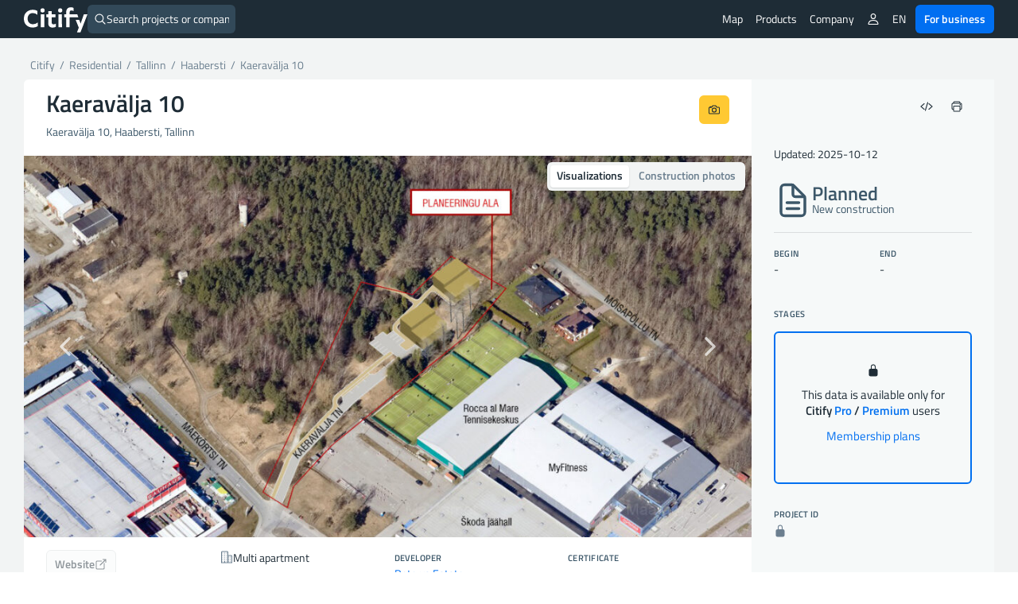

--- FILE ---
content_type: text/html; charset=UTF-8
request_url: https://citify.eu/kaeravalja-10/
body_size: 22466
content:
<!DOCTYPE html>
<html lang="en-US">
<head>
	<meta charset="UTF-8"/>
	<meta name="viewport" content="width=device-width, initial-scale=1, maximum-scale=1">

	<title>Kaeravälja 10 - planned - Citify</title>
<meta name='robots' content='max-image-preview:large' />
<link rel='dns-prefetch' href='//www.google.com' />
<link crossorigin='anonymous' href='//cdn.citify.eu' rel='preconnect' />
<link rel='preconnect' href='//api.citify.eu' />
<link rel='preconnect' href='//cdnjs.cloudflare.com' />
<link rel='preconnect' href='//browser-update.org' />
<link rel='preconnect' href='//www.google-analytics.com' />
<link rel='preconnect' href='//www.googletagmanager.com' />
<!-- citify.eu is managing ads with Advanced Ads 1.55.0 – https://wpadvancedads.com/ --><script id="citify-ready">
			window.advanced_ads_ready=function(e,a){a=a||"complete";var d=function(e){return"interactive"===a?"loading"!==e:"complete"===e};d(document.readyState)?e():document.addEventListener("readystatechange",(function(a){d(a.target.readyState)&&e()}),{once:"interactive"===a})},window.advanced_ads_ready_queue=window.advanced_ads_ready_queue||[];		</script>
		<link data-handle="citify_styles" rel='stylesheet' id='citify_styles-css' href='https://citify.eu/wp-content/themes/citify-standalone/css/style.min.css?ver=6.841' type='text/css' media='all' />
<link data-handle="print-style" rel='stylesheet' id='print-style-css' href='https://citify.eu/wp-content/themes/citify-standalone/css/print.css?ver=6.841' type='text/css' media='print' />
<link data-handle="citify_objektas_styles" rel='stylesheet' id='citify_objektas_styles-css' href='https://citify.eu/wp-content/themes/citify-standalone/css/style_objektas.min.css?ver=6.841' type='text/css' media='all' />
<style id='classic-theme-styles-inline-css' type='text/css'>
/*! This file is auto-generated */
.wp-block-button__link{color:#fff;background-color:#32373c;border-radius:9999px;box-shadow:none;text-decoration:none;padding:calc(.667em + 2px) calc(1.333em + 2px);font-size:1.125em}.wp-block-file__button{background:#32373c;color:#fff;text-decoration:none}
</style>
<style id='global-styles-inline-css' type='text/css'>
:root{--wp--preset--aspect-ratio--square: 1;--wp--preset--aspect-ratio--4-3: 4/3;--wp--preset--aspect-ratio--3-4: 3/4;--wp--preset--aspect-ratio--3-2: 3/2;--wp--preset--aspect-ratio--2-3: 2/3;--wp--preset--aspect-ratio--16-9: 16/9;--wp--preset--aspect-ratio--9-16: 9/16;--wp--preset--color--black: #000000;--wp--preset--color--cyan-bluish-gray: #abb8c3;--wp--preset--color--white: #ffffff;--wp--preset--color--pale-pink: #f78da7;--wp--preset--color--vivid-red: #cf2e2e;--wp--preset--color--luminous-vivid-orange: #ff6900;--wp--preset--color--luminous-vivid-amber: #fcb900;--wp--preset--color--light-green-cyan: #7bdcb5;--wp--preset--color--vivid-green-cyan: #00d084;--wp--preset--color--pale-cyan-blue: #8ed1fc;--wp--preset--color--vivid-cyan-blue: #0693e3;--wp--preset--color--vivid-purple: #9b51e0;--wp--preset--gradient--vivid-cyan-blue-to-vivid-purple: linear-gradient(135deg,rgba(6,147,227,1) 0%,rgb(155,81,224) 100%);--wp--preset--gradient--light-green-cyan-to-vivid-green-cyan: linear-gradient(135deg,rgb(122,220,180) 0%,rgb(0,208,130) 100%);--wp--preset--gradient--luminous-vivid-amber-to-luminous-vivid-orange: linear-gradient(135deg,rgba(252,185,0,1) 0%,rgba(255,105,0,1) 100%);--wp--preset--gradient--luminous-vivid-orange-to-vivid-red: linear-gradient(135deg,rgba(255,105,0,1) 0%,rgb(207,46,46) 100%);--wp--preset--gradient--very-light-gray-to-cyan-bluish-gray: linear-gradient(135deg,rgb(238,238,238) 0%,rgb(169,184,195) 100%);--wp--preset--gradient--cool-to-warm-spectrum: linear-gradient(135deg,rgb(74,234,220) 0%,rgb(151,120,209) 20%,rgb(207,42,186) 40%,rgb(238,44,130) 60%,rgb(251,105,98) 80%,rgb(254,248,76) 100%);--wp--preset--gradient--blush-light-purple: linear-gradient(135deg,rgb(255,206,236) 0%,rgb(152,150,240) 100%);--wp--preset--gradient--blush-bordeaux: linear-gradient(135deg,rgb(254,205,165) 0%,rgb(254,45,45) 50%,rgb(107,0,62) 100%);--wp--preset--gradient--luminous-dusk: linear-gradient(135deg,rgb(255,203,112) 0%,rgb(199,81,192) 50%,rgb(65,88,208) 100%);--wp--preset--gradient--pale-ocean: linear-gradient(135deg,rgb(255,245,203) 0%,rgb(182,227,212) 50%,rgb(51,167,181) 100%);--wp--preset--gradient--electric-grass: linear-gradient(135deg,rgb(202,248,128) 0%,rgb(113,206,126) 100%);--wp--preset--gradient--midnight: linear-gradient(135deg,rgb(2,3,129) 0%,rgb(40,116,252) 100%);--wp--preset--font-size--small: 13px;--wp--preset--font-size--medium: 20px;--wp--preset--font-size--large: 36px;--wp--preset--font-size--x-large: 42px;--wp--preset--spacing--20: 0.44rem;--wp--preset--spacing--30: 0.67rem;--wp--preset--spacing--40: 1rem;--wp--preset--spacing--50: 1.5rem;--wp--preset--spacing--60: 2.25rem;--wp--preset--spacing--70: 3.38rem;--wp--preset--spacing--80: 5.06rem;--wp--preset--shadow--natural: 6px 6px 9px rgba(0, 0, 0, 0.2);--wp--preset--shadow--deep: 12px 12px 50px rgba(0, 0, 0, 0.4);--wp--preset--shadow--sharp: 6px 6px 0px rgba(0, 0, 0, 0.2);--wp--preset--shadow--outlined: 6px 6px 0px -3px rgba(255, 255, 255, 1), 6px 6px rgba(0, 0, 0, 1);--wp--preset--shadow--crisp: 6px 6px 0px rgba(0, 0, 0, 1);}:where(.is-layout-flex){gap: 0.5em;}:where(.is-layout-grid){gap: 0.5em;}body .is-layout-flex{display: flex;}.is-layout-flex{flex-wrap: wrap;align-items: center;}.is-layout-flex > :is(*, div){margin: 0;}body .is-layout-grid{display: grid;}.is-layout-grid > :is(*, div){margin: 0;}:where(.wp-block-columns.is-layout-flex){gap: 2em;}:where(.wp-block-columns.is-layout-grid){gap: 2em;}:where(.wp-block-post-template.is-layout-flex){gap: 1.25em;}:where(.wp-block-post-template.is-layout-grid){gap: 1.25em;}.has-black-color{color: var(--wp--preset--color--black) !important;}.has-cyan-bluish-gray-color{color: var(--wp--preset--color--cyan-bluish-gray) !important;}.has-white-color{color: var(--wp--preset--color--white) !important;}.has-pale-pink-color{color: var(--wp--preset--color--pale-pink) !important;}.has-vivid-red-color{color: var(--wp--preset--color--vivid-red) !important;}.has-luminous-vivid-orange-color{color: var(--wp--preset--color--luminous-vivid-orange) !important;}.has-luminous-vivid-amber-color{color: var(--wp--preset--color--luminous-vivid-amber) !important;}.has-light-green-cyan-color{color: var(--wp--preset--color--light-green-cyan) !important;}.has-vivid-green-cyan-color{color: var(--wp--preset--color--vivid-green-cyan) !important;}.has-pale-cyan-blue-color{color: var(--wp--preset--color--pale-cyan-blue) !important;}.has-vivid-cyan-blue-color{color: var(--wp--preset--color--vivid-cyan-blue) !important;}.has-vivid-purple-color{color: var(--wp--preset--color--vivid-purple) !important;}.has-black-background-color{background-color: var(--wp--preset--color--black) !important;}.has-cyan-bluish-gray-background-color{background-color: var(--wp--preset--color--cyan-bluish-gray) !important;}.has-white-background-color{background-color: var(--wp--preset--color--white) !important;}.has-pale-pink-background-color{background-color: var(--wp--preset--color--pale-pink) !important;}.has-vivid-red-background-color{background-color: var(--wp--preset--color--vivid-red) !important;}.has-luminous-vivid-orange-background-color{background-color: var(--wp--preset--color--luminous-vivid-orange) !important;}.has-luminous-vivid-amber-background-color{background-color: var(--wp--preset--color--luminous-vivid-amber) !important;}.has-light-green-cyan-background-color{background-color: var(--wp--preset--color--light-green-cyan) !important;}.has-vivid-green-cyan-background-color{background-color: var(--wp--preset--color--vivid-green-cyan) !important;}.has-pale-cyan-blue-background-color{background-color: var(--wp--preset--color--pale-cyan-blue) !important;}.has-vivid-cyan-blue-background-color{background-color: var(--wp--preset--color--vivid-cyan-blue) !important;}.has-vivid-purple-background-color{background-color: var(--wp--preset--color--vivid-purple) !important;}.has-black-border-color{border-color: var(--wp--preset--color--black) !important;}.has-cyan-bluish-gray-border-color{border-color: var(--wp--preset--color--cyan-bluish-gray) !important;}.has-white-border-color{border-color: var(--wp--preset--color--white) !important;}.has-pale-pink-border-color{border-color: var(--wp--preset--color--pale-pink) !important;}.has-vivid-red-border-color{border-color: var(--wp--preset--color--vivid-red) !important;}.has-luminous-vivid-orange-border-color{border-color: var(--wp--preset--color--luminous-vivid-orange) !important;}.has-luminous-vivid-amber-border-color{border-color: var(--wp--preset--color--luminous-vivid-amber) !important;}.has-light-green-cyan-border-color{border-color: var(--wp--preset--color--light-green-cyan) !important;}.has-vivid-green-cyan-border-color{border-color: var(--wp--preset--color--vivid-green-cyan) !important;}.has-pale-cyan-blue-border-color{border-color: var(--wp--preset--color--pale-cyan-blue) !important;}.has-vivid-cyan-blue-border-color{border-color: var(--wp--preset--color--vivid-cyan-blue) !important;}.has-vivid-purple-border-color{border-color: var(--wp--preset--color--vivid-purple) !important;}.has-vivid-cyan-blue-to-vivid-purple-gradient-background{background: var(--wp--preset--gradient--vivid-cyan-blue-to-vivid-purple) !important;}.has-light-green-cyan-to-vivid-green-cyan-gradient-background{background: var(--wp--preset--gradient--light-green-cyan-to-vivid-green-cyan) !important;}.has-luminous-vivid-amber-to-luminous-vivid-orange-gradient-background{background: var(--wp--preset--gradient--luminous-vivid-amber-to-luminous-vivid-orange) !important;}.has-luminous-vivid-orange-to-vivid-red-gradient-background{background: var(--wp--preset--gradient--luminous-vivid-orange-to-vivid-red) !important;}.has-very-light-gray-to-cyan-bluish-gray-gradient-background{background: var(--wp--preset--gradient--very-light-gray-to-cyan-bluish-gray) !important;}.has-cool-to-warm-spectrum-gradient-background{background: var(--wp--preset--gradient--cool-to-warm-spectrum) !important;}.has-blush-light-purple-gradient-background{background: var(--wp--preset--gradient--blush-light-purple) !important;}.has-blush-bordeaux-gradient-background{background: var(--wp--preset--gradient--blush-bordeaux) !important;}.has-luminous-dusk-gradient-background{background: var(--wp--preset--gradient--luminous-dusk) !important;}.has-pale-ocean-gradient-background{background: var(--wp--preset--gradient--pale-ocean) !important;}.has-electric-grass-gradient-background{background: var(--wp--preset--gradient--electric-grass) !important;}.has-midnight-gradient-background{background: var(--wp--preset--gradient--midnight) !important;}.has-small-font-size{font-size: var(--wp--preset--font-size--small) !important;}.has-medium-font-size{font-size: var(--wp--preset--font-size--medium) !important;}.has-large-font-size{font-size: var(--wp--preset--font-size--large) !important;}.has-x-large-font-size{font-size: var(--wp--preset--font-size--x-large) !important;}
:where(.wp-block-post-template.is-layout-flex){gap: 1.25em;}:where(.wp-block-post-template.is-layout-grid){gap: 1.25em;}
:where(.wp-block-columns.is-layout-flex){gap: 2em;}:where(.wp-block-columns.is-layout-grid){gap: 2em;}
:root :where(.wp-block-pullquote){font-size: 1.5em;line-height: 1.6;}
</style>
<link data-handle="pmpro_frontend_base" rel='stylesheet' id='pmpro_frontend_base-css' href='https://citify.eu/wp-content/plugins/paid-memberships-pro/css/frontend/base.css?ver=3.3.2' type='text/css' media='all' />
<link data-handle="pmpro_frontend_variation_1" rel='stylesheet' id='pmpro_frontend_variation_1-css' href='https://citify.eu/wp-content/plugins/paid-memberships-pro/css/frontend/variation_1.css?ver=3.3.2' type='text/css' media='all' />
<script data-handle="recaptcha" type="text/javascript" src="https://www.google.com/recaptcha/api.js?hl=en-US&amp;ver=6.6.2" id="recaptcha-js"></script>
<script data-handle="jquery" type="text/javascript" rel="preload" src="//cdn.citify.eu/data/js/jquery.min.js" id="jquery-js"></script>
<script type="text/javascript" id="advanced-ads-advanced-js-js-extra">
/* <![CDATA[ */
var advads_options = {"blog_id":"1","privacy":{"enabled":false,"state":"not_needed"}};
/* ]]> */
</script>
<script data-handle="advanced-ads-advanced-js" type="text/javascript" src="https://citify.eu/wp-content/plugins/advanced-ads/public/assets/js/advanced.min.js?ver=1.55.0" id="advanced-ads-advanced-js-js"></script>
<link rel='shortlink' href='https://citify.eu/?p=54757' />
<link rel='canonical' href='https://citify.eu//kaeravalja-10/' />
<link rel='alternate' hreflang='en' href='https://citify.eu/en/kaeravalja-10/' />
<link rel='alternate' hreflang='lt' href='https://citify.eu/lt/kaeravalja-10/' />
<link rel='alternate' hreflang='et' href='https://citify.eu/et/kaeravalja-10/' />
<link rel='alternate' hreflang='lv' href='https://citify.eu/lv/kaeravalja-10/' />
<link rel='canonical' href='https://citify.eu/en/kaeravalja-10/' />
<style id="pmpro_colors">:root {
	--pmpro--color--base: #ffffff;
	--pmpro--color--contrast: #222222;
	--pmpro--color--accent: #0c3d54;
	--pmpro--color--accent--variation: hsl( 199,75%,28.5% );
	--pmpro--color--border--variation: hsl( 0,0%,91% );
}</style><script type="text/javascript">
		var advadsCfpQueue = [];
		var advadsCfpAd = function( adID ){
			if ( 'undefined' == typeof advadsProCfp ) { advadsCfpQueue.push( adID ) } else { advadsProCfp.addElement( adID ) }
		};
		</script>
		<script type="application/ld+json">{
        "@context": "https://schema.org",
        "@type": "Organization",
        "@id": "/#org",
        "name": "Citify",
        "legalName": "Citify Pro UAB",
        "location": {
	        "@type": "PostalAddress",
	        "addressCountry": "LT",
	        "addressLocality": "Vilnius"
        },
        "url": "https://citify.eu",
        "logo": "https://cdn.citify.eu/data/wp-content/uploads/assets/citify_logo_trans.png",
        "description": "Citify is an online platform for tracking real estate development, providing important contacts and key project metrics for everyone.",
        "sameAs" : [
	        "https://www.facebook.com/citify.eu",
	        "https://www.instagram.com/citify.eu/",
	        "https://www.linkedin.com/company/citify-eu"
        ]
    }</script>

	<script type="application/ld+json">{
		"@context": "http://schema.org",
    	"@type": "WebSite",
		"url": "https://citify.eu/",
		"inLanguage": "",
		"publisher": {
			"@id": "/#org"
		},
		"author": {
			"@id": "/#org"
		},
		"potentialAction": {
			"@type": "SearchAction",
			"target": {
				"@type": "EntryPoint",
				"urlTemplate": "https://citify.eu/search/{search_term_string}"
			},
			"query-input": "required name=search_term_string"
		}
	}</script>
	<script type="application/ld+json">{
	        "@context": "https://schema.org",
	        "@type": "Article",
	        "headline": "Kaeravälja 10",
	        "url": "https://citify.eu/kaeravalja-10/",
	        "mainEntityOfPage": "https://citify.eu/kaeravalja-10/",
	        "image": [
	        	"https://cdn.citify.eu/data/wp-content/uploads/2021/02/citify-kaeravalja-10-17683-1024x608.jpg"
	        ],
	        "dateModified": "2025-10-12T10:41:56+03:00",
	        "contentLocation": {
	        	"@type": "Place",
	        	"address": {
	        		"@type": "PostalAddress",
	        		"streetAddress": "Kaeravälja 10",
	        		"addressLocality": "Tallinn",
	        		"addressCountry": "Estonia"
	        	}
	        },
	        "publisher": {
	        	"@id": "/#org"
	        },
	        "author": {
	        	"@id": "/#org"
	        }
	    }</script>
			<link rel="preload" as="font" href="https://cdn.citify.eu/data/fonts/titillium-web-v9-latin-ext-regular.woff2" type="font/woff2" crossorigin="anonymous">
	<link rel="preload" as="font" href="https://cdn.citify.eu/data/fonts/titillium-web-v9-latin-ext-italic.woff2" type="font/woff2" crossorigin="anonymous">
	<link rel="preload" as="font" href="https://cdn.citify.eu/data/fonts/titillium-web-v9-latin-ext-600.woff2" type="font/woff2" crossorigin="anonymous">
	<link rel="preload" as="font" href="https://cdn.citify.eu/data/fonts/titillium-web-v9-latin-ext-600italic.woff2" type="font/woff2" crossorigin="anonymous">

	<link rel="apple-touch-icon" sizes="57x57" href="https://cdn.citify.eu/data/icons/apple-icon-57x57.png">
	<link rel="apple-touch-icon" sizes="60x60" href="https://cdn.citify.eu/data/icons/apple-icon-60x60.png">
	<link rel="apple-touch-icon" sizes="72x72" href="https://cdn.citify.eu/data/icons/apple-icon-72x72.png">
	<link rel="apple-touch-icon" sizes="76x76" href="https://cdn.citify.eu/data/icons/apple-icon-76x76.png">
	<link rel="apple-touch-icon" sizes="114x114" href="https://cdn.citify.eu/data/icons/apple-icon-114x114.png">
	<link rel="apple-touch-icon" sizes="120x120" href="https://cdn.citify.eu/data/icons/apple-icon-120x120.png">
	<link rel="apple-touch-icon" sizes="144x144" href="https://cdn.citify.eu/data/icons/apple-icon-144x144.png">
	<link rel="apple-touch-icon" sizes="152x152" href="https://cdn.citify.eu/data/icons/apple-icon-152x152.png">
	<link rel="apple-touch-icon" sizes="180x180" href="https://cdn.citify.eu/data/icons/apple-icon-180x180.png">
	<link rel="icon" type="image/png" sizes="192x192"  href="https://cdn.citify.eu/data/icons>/android-icon-192x192.png">
	<link rel="icon" type="image/png" sizes="32x32" href="https://cdn.citify.eu/data/icons/favicon-32x32.png">
	<link rel="icon" type="image/png" sizes="96x96" href="https://cdn.citify.eu/data/icons/favicon-96x96.png">
	<link rel="icon" type="image/png" sizes="16x16" href="https://cdn.citify.eu/data/icons/favicon-16x16.png">
	<link rel="manifest" href="https://citify.eu/manifest.json" crossorigin="use-credentials">
	<meta name="msapplication-TileColor" content="#ffffff">
	<meta name="msapplication-TileImage" content="https://cdn.citify.eu/data/icons/ms-icon-144x144.png">
	<meta name="theme-color" content="#ffffff">

    
	<!-- Global site tag (gtag.js) - Google Analytics -->
	<script async src="https://www.googletagmanager.com/gtag/js?id=G-77VZ8YL1NG"></script>
	<script>
		window.dataLayer = window.dataLayer || [];
		function gtag(){dataLayer.push(arguments);}
		gtag("js", new Date());

		var url = new URL(window.location.href);
		url.searchParams.delete("lng");
		url.searchParams.delete("lat");
		url.searchParams.delete("z");
		var cleanedUrl = url.origin + url.pathname + url.search;

		// console.log("cleanedUrl: ", cleanedUrl);

		// if(typeof isNuxtPage !== "undefined") {
		// 	if(!sessionStorage.getItem("map-pageview-tracked")) {
		// 		gtag("config", "G-77VZ8YL1NG", {
		// 			"page_location": cleanedUrl
		// 		});
		// 		sessionStorage.setItem("map-pageview-tracked", true);
		// 	}
		// } else {
		// 	gtag("config", "G-77VZ8YL1NG", {
		// 		"page_location": cleanedUrl
		// 	});
		// }

		// if(typeof isNuxtPage !== "undefined") {
		// 	gtag("config", "G-77VZ8YL1NG", {
		// 		send_page_view: false
		// 	});

		// 	gtag("event", "page_view", {
		// 		page_title: document.title,
		// 		page_location: cleanedUrl
		// 	});
		// }

		gtag("config", "G-77VZ8YL1NG");
		gtag("set", "user_properties", { "user_level_none": "true", "user_lang": "" });</script><script type="text/javascript">
		var ajaxurl = "https://citify.eu/wp-admin/admin-ajax.php";</script>
	<script>window.MSInputMethodContext && document.documentMode && document.write('<script src="https://cdn.jsdelivr.net/gh/nuxodin/ie11CustomProperties@4.1.0/ie11CustomProperties.min.js"><\/script>');</script>
			<meta name='description' content='Kaeravälja 10 (multi apartment), on Kaeravälja 10 (Haabersti) is planned, developer -. Begin: -' />
			<meta property='og:title' content='Kaeravälja 10 - multi apartment' />
			<meta property='og:type' content='article' />
			<meta property='og:image' content='https://cdn.citify.eu/data/wp-content/uploads/2021/02/citify-kaeravalja-10-17683-1024x608.jpg' />
			<meta property='og:image:secure_url' content='https://cdn.citify.eu/data/wp-content/uploads/2021/02/citify-kaeravalja-10-17683-1024x608.jpg' />
			<meta property='og:image:width' content='1024' />
			<meta property='og:image:height' content='608' />
			<meta property='og:url' content='https://citify.eu/kaeravalja-10/' />
			<meta property='og:description' content='Kaeravälja 10 (multi apartment), on Kaeravälja 10 (Haabersti) is planned, developer -. Begin: -' />
			<meta property='fb:app_id' content='251252648757298' />

			<meta name='twitter:card' content='summary_large_image' />
			<meta name='twitter:title' content='Kaeravälja 10 - multi apartment' />
			<meta name='twitter:description' content='Kaeravälja 10 (multi apartment), on Kaeravälja 10 (Haabersti) is planned, developer -. Begin: -' />
			<meta name='twitter:image' content='https://cdn.citify.eu/data/wp-content/uploads/2021/02/citify-kaeravalja-10-17683-1024x608.jpg' />
		
</head>
<body class="pmpro-variation_1 post-template-default single single-post postid-54757 single-format-standard pmpro-body-has-access aa-prefix-citify-">
<header>
	<div class="header-wrapper">
		<div class="navbar-logo float-left">
			<a class="logo" title="Citify" href="https://citify.eu/"></a>
		</div>
		<div id="search-button">
			<div class="search-button-input">
	<form role="search" method="get" id="searchform" action="https://citify.eu/">
		<label>
			<ion-icon name='search-outline' class='float-left'></ion-icon>
			<input type="text" class="search-button-form float-left" id="quick-search" value="" name="s" id="s" placeholder="Search projects or companies" autocomplete="off" />
			<a id="search-btn-close" class="btn btn-small float-right"><ion-icon name="close-outline"></ion-icon></a>
		</label>
	</form>
</div>
<div id="quick-results">
	<div id="search-categories">
		<a class="tag tag-margin" href="https://citify.eu/category/residential/" title="Residential">Residential</a>
		<a class="tag tag-margin" href="https://citify.eu/category/commercial/" title="Commercial">Commercial</a>
		<a class="tag tag-margin" href="https://citify.eu/category/infrastructure/" title="Infrastructure">Infrastructure</a>
		<a class="tag tag-margin" href="https://citify.eu/category/parks/" title="Parks">Parks</a>
		<a class="tag tag-margin" href="https://citify.eu/category/public-purpose/" title="Public Purpose">Public Purpose</a>
	</div>

	<div id="quick-results-data" style="display: none">

		<div id="quick-results-data-more" class="scroll-control-vertical" style="max-height: 60vh;"></div>
	</div>

	<div id='searchLoading' class='spinner-container search-spinner spinner-center'><div class='spinner ' style='margin-right:10px;'></div></div>
</div>
		</div>

		<nav role="navigation" class="header-menu float-right">
							<ul class="header-menu_list header-menu_list-closeable">
					<li class="header-menu-item-wrap">
						<a class="header-menu-item" href="https://citify.eu/" title="Map">Map</a>
					</li>

					<li class="header-menu-item-wrap header-menu-item-has-children">
						<div class="header-menu-item">
							Products							<ion-icon class="mobile-show" name="chevron-down-outline"></ion-icon>
						</div>
						<div class="header-menu_sub-menu wide">
							<a class="header-menu_sub-menu-item" href="https://citify.eu/business/about-pro/" title="About Citify Pro">
								<div class="display-flex flex-nowrap gap column-gap">
									<div><ion-icon name="map-outline" style="font-size: 24px;margin-top:4px;"></ion-icon></ion-icon></div>
									<div class="display-flex flex-column" style="flex-grow: 1;">
										<b>Pro</b>
										<span class="header-menu_sub-menu-item-description">Transform cold calls to targeted contacts</span>
									</div>
								</div>
							</a>
							<a class="header-menu_sub-menu-item" href="https://citify.eu/business/about-pulse/" title="About Citify Pulse">
								<div class="display-flex flex-nowrap column-gap">
									<div><ion-icon src="https://cdn.citify.eu/data/wp-content/uploads/assets/citify_pulse_icon.svg" style="font-size: 24px;margin-top:4px;"></ion-icon></div>
									<div class="display-flex flex-column" style="flex-grow: 1;">
										<b>Pulse</b>
										<span class="header-menu_sub-menu-item-description">Master the residential market insights</span>
									</div>
								</div>
							</a>
							<a class="header-menu_sub-menu-item" href="https://citify.eu/business/about-radar/" title="About Citify Radar">
								<div class="display-flex flex-nowrap column-gap">
									<div><ion-icon src="https://cdn.citify.eu/data/wp-content/uploads/assets/citify_radar_icon.svg" style="font-size: 24px;margin-top:4px;"></ion-icon></div>
									<div class="display-flex flex-column" style="flex-grow: 1;">
										<b>Radar</b>
										<span class="header-menu_sub-menu-item-description">Never miss the news</span>
									</div>
								</div>
							</a>
						</div>
					</li>

					<li class="header-menu-item-wrap header-menu-item-has-children">
						<div class="header-menu-item">
							Company							<ion-icon class="mobile-show" name="chevron-down-outline"></ion-icon>
						</div>
						<div class="header-menu_sub-menu">
							<a class="header-menu_sub-menu-item" href="https://citify.eu/about-us/" title="About us">About us</a>
							<a class="header-menu_sub-menu-item" href="https://citify.eu/contacts/" title="Contacts">Contacts</a>
						</div>
					</li>

										
									</ul>
				
				<ul class="header-menu_list">
											<li class="header-menu-item-wrap header-menu-item-has-children">
							<div class="header-menu-item"><ion-icon name="person-outline"></ion-icon></div>
							<div class="header-menu_sub-menu">
								<a class="header-menu_sub-menu-item" href="https://citify.eu/membership-plans/" title="Membership plans">Membership plans</a>
								<a class="header-menu_sub-menu-item" href="https://citify.eu/login/" title="Login">Login</a>
								<a class="header-menu_sub-menu-item" href="https://citify.eu/register/" title="Register">Register</a>
							</div>
						</li>
										
					
					<li class="header-menu-item-wrap header-menu-item-has-children">
						<div class="header-menu-item">EN</div><div class="header-menu_sub-menu"><a href='https://citify.eu/en/kaeravalja-10/' title='English' class='header-menu_sub-menu-item'>English</a><a href='https://citify.eu/lt/kaeravalja-10/' title='Lietuvių' class='header-menu_sub-menu-item'>Lietuvių</a><a href='https://citify.eu/et/kaeravalja-10/' title='Eesti' class='header-menu_sub-menu-item'>Eesti</a><a href='https://citify.eu/lv/kaeravalja-10/' title='Latviešu' class='header-menu_sub-menu-item'>Latviešu</a></div>					</li>

					<li class="header-menu-item-wrap">
						<a href="https://citify.eu/business/" class="btn btn-fill-blue" title="Citify for business" style="margin-left: 4px;">For business</a>
					</li>
				</ul>

				<button type="button" name="menu" aria-label="Menu" class="navbar-toggle" onclick="toggleNav()">
					<span class="toggle-icon"></span>
				</button>

			<!-- <div class="navbar-actions float-right"> -->
				
				
				<!-- <div class="language-switch">
									</div>

				<button type="button" name="menu" aria-label="Menu" class="navbar-toggle" onclick="toggleNav()">
					<span class="toggle-icon"></span>
				</button> -->
			<!-- </div> -->
		</nav>
	</div>
</header>

<main class="container-large grey">
    <section class="container">
        <div class="row row-content">
            <div class="col-xs-8 show-print" id="spauda-logo">
                <b class="font-size-1-5">Citify</b>
            </div>
            <div class="col-xs-4 col-md-4 show-print" id="spauda-detales">
                <div class="fg-match-column-inside-wrapper">
                	www.citify.eu<br />Statement date: 2026-01-17 11:30:55<br />Updated: 2025-10-12<br />                </div>
            </div>

            <div class="col-xs-12">
						<div class="breadcrumbs-pure" id="breadcrumbs">
							<div itemscope="" itemtype="http://schema.org/BreadcrumbList">
								<span itemprop="itemListElement" itemscope itemtype="http://schema.org/ListItem">
									<a class="link" itemscope itemid="https://citify.eu/" itemtype="http://schema.org/WebPage" itemprop="item" href="https://citify.eu/" title="Citify">
										<span itemprop="name">Citify</span>
									</a>
									<meta itemprop="position" content="1">
								</span>
								<span class="separator">&nbsp;/&nbsp;</span>
								<span itemprop="itemListElement" itemscope itemtype="http://schema.org/ListItem">
									<a class="link" itemscope itemid="https://citify.eu/category/residential/" itemtype="http://schema.org/WebPage" itemprop="item" href="https://citify.eu/category/residential/">
										<span itemprop="name" title="Residential">Residential</span>
									</a>
									<meta itemprop="position" content="2">
								</span>
																<span class="separator">&nbsp;/&nbsp;</span>
								<span itemprop="itemListElement" itemscope itemtype="http://schema.org/ListItem">
									<a class="link" itemscope itemid="https://citify.eu/category/residential/?city=Tallinn" itemtype="http://schema.org/WebPage" itemprop="item" href="https://citify.eu/category/residential/?city=Tallinn" title="Tallinn">
										<span itemprop="name">Tallinn</span>
									</a>
									<meta itemprop="position" content="3">
								</span>
																									<span class="separator">&nbsp;/&nbsp;</span>
									<span itemprop="itemListElement" itemscope itemtype="http://schema.org/ListItem">
										<a class="link" itemscope itemid="https://citify.eu/category/residential/?city=Tallinn&district=Haabersti" itemtype="http://schema.org/WebPage" itemprop="item" href="https://citify.eu/category/residential/?city=Tallinn&district=Haabersti" title="Haabersti">
											<span itemprop="name">Haabersti</span>
										</a>
										<meta itemprop="position" content="4">
									</span>
																<span class="separator">&nbsp;/&nbsp;</span>
								<span class="active" itemprop="itemListElement" itemscope itemtype="http://schema.org/ListItem">
									<a class="link" itemscope itemid="https://citify.eu/kaeravalja-10/" itemtype="http://schema.org/WebPage" itemprop="item" href="https://citify.eu/kaeravalja-10/" title="Kaeravälja 10">
										<span itemprop="name">Kaeravälja 10</span>
									</a>
									<meta itemprop="position" content="5">
								</span>
							</div>
						</div>
            </div>
        </div>

        	</section>

	<section class="container round white">
		<div class="row row-flex row-content">
			<div class="col-xs-12 col-sm-8 col-md-8 col-lg-9 no-padding" id="project__main">
				<div class="row row-content" id="project__header">
					<div class="display-flex">
						<div class="project__header-title">
							<h1 class="objekto-pavadinimas no-margin-vertical">
								Kaeravälja 10							</h1>
						</div>
						<div class="display-flex project__header-actions btn-row-gap">
														<button type="button" class="btn float-right mobile-icon print-hide" data-toggle="citify-modal" data-target="#suggestEdit" title="Suggest an edit"><ion-icon name="create-outline"></ion-icon></button>

							<a class="btn btn-fill-yellow print-hide float-right no-margin" href="https://citify.eu/upload/?obj=Kaerav%C3%A4lja%2010,%20Tallinn" title="Upload construction photos"><ion-icon name="camera-outline"></ion-icon></a>
						</div>
					</div>
					<p class="text-grey" id="address">
						Kaeravälja 10, Haabersti, Tallinn											</p>
				</div>
				<div class="row row-content" id="project__visuals">
					<div class="button-switcher" style="position:absolute;right:8px;top:8px;z-index:5">
						<input type="radio" id="visualsSwitch-visuals" name="visualsSwitch" value="visuals" checked>
						<label for="visualsSwitch-visuals" title="Visualizations">Visualizations</label>
						
						<input type="radio" id="visualsSwitch-photos" name="visualsSwitch" value="photos" >
						<label for="visualsSwitch-photos" title="Construction photos">Construction photos</label>
					</div>

					<div class="slide carousel vizualizacijos-slider" id="vizCarousel" data-ride="carousel" >
						<div class="visual-overlay">
							
						</div>
						<div class="carousel-inner popup-gallery" role="listbox">
							<div class='item active slide-1' role='option'><a href='https://cdn.citify.eu/data/wp-content/uploads/2021/02/citify-kaeravalja-10-17683.jpg' class='popup-gallery-child' fetchpriority='high' title='Kaeravälja 10'><img src='https://cdn.citify.eu/data/wp-content/uploads/2021/02/citify-kaeravalja-10-17683-1024x608.jpg' alt='Kaeravälja 10 (Kaeravälja 10) - Multi apartment - visualization' class='img-responsive' /></a></div>						</div>
						<a class="left carousel-control" href="#vizCarousel" role="button" name="previous" aria-label="Previous" data-slide="prev">
							<span><ion-icon name="chevron-back-outline"></ion-icon></span>
						</a>
						<a class="right carousel-control" href="#vizCarousel" role="button" name="next" aria-label="Next" data-slide="next">
							<span><ion-icon name="chevron-forward-outline"></ion-icon></span>
						</a>
					</div>

					<div class="slide carousel vizualizacijos-slider" id="fotoCarousel" data-ride="carousel" style="display:none">
						<div class="carousel-inner popup-gallery" role="listbox">
							<!-- <span class="placeholder col-xs-12" style="height: 100%;"></span> -->

							<div class="item active" role="option">
										<a href="https://cdn.citify.eu/data/wp-content/uploads/assets/no-visuals.png" class="popup-gallery-child" title="No visualizations"><img src="https://cdn.citify.eu/data/wp-content/uploads/assets/no-visuals.png" alt="No visualizations" class="img-responsive"></a>
									</div>						</div>

						<a class="left carousel-control" href="#fotoCarousel" role="button" name="previous" aria-label="Previous" data-slide="prev">
							<span><ion-icon name="chevron-back-outline"></ion-icon></span>
						</a>
						<a class="right carousel-control" href="#fotoCarousel" role="button" name="next" aria-label="Next" data-slide="next">
							<span><ion-icon name="chevron-forward-outline"></ion-icon></span>
						</a>
					</div>
				</div>

				<div class="row row-content" id="project__details">
					<div class="row display-flex">
						<div class="col-xs-6 col-lg-3">
							<p><button class='btn no-margin' disabled title='Kaeravälja 10'>Website<ion-icon name='open-outline' class='btn-icon__end'></ion-icon></button></p>
						</div>

						<div class="col-xs-6 col-lg-3">
							<p class="data-block-icon" title="Type">
								<ion-icon name="business-outline"></ion-icon>
								<span class="data-block-icon__text">Multi apartment</span>						
							</p>
							<p class="data-block-icon" title="Investment">
								<ion-icon name="logo-euro"></ion-icon>
								<span class="data-block-icon__text">-</span>
							</p>
						</div>

						<div class="col-xs-6 col-lg-3">
							<h6 class="caption">Developer</h6>
							<p><a href='https://citify.eu/companies/78482/reterra-estate/' title='Reterra Estate'>Reterra Estate</a></p>						</div>

													<div class="col-xs-6 col-lg-3">
								<h6 class="caption">Certificate</h6>
								<p>-</p>
							</div>
											</div>


											<div class="row margin-bottom-20">
							<div class="col-xs-12">
	<div id="butu-informacija">
		<div class="row">
							<div class="col-xs-12 col-sm-6">
					<h3 class="skilties-pavadinimas">Apartment information</h3>
					<div class="row">
						<div class="col-xs-12">
							<h6 class="caption">Sales</h6>
				
							<div class="butai-progresas"></div>We don't have this data						</div>
						<div class="col-xs-6 col-md-4">
							<h6 class="caption">Quantity</h6>
							<p>28</p>
						</div>
						<div class="col-xs-6 col-md-4">
							<h6 class="caption">Apartment sizes</h6>
							<p>- m<sup>2</sup></p>
						</div>
						<div class="col-xs-6 col-md-4">
							<h6 class="caption">Price per square</h6>
							<p>- €</p>
						</div>
				
											</div>
				</div>
						
			<div class="col-xs-12 col-sm-6">
							</div>
		</div>
	</div>
</div>						</div>
					
											<div class="row" id="project__tabs">
							<div class="col-xs-12">
								<div class="citify-tabs" role="tablist">
								<h4 class='skilties-pavadinimas tabName active' role='tab' aria-controls='general' data-target='#general'><ion-icon class="btn-icon__start" name="cog-outline"></ion-icon>Parameters</h4><h4 class='skilties-pavadinimas tabName ' role='tab' aria-controls='hearing' data-target='#hearing'><ion-icon name="megaphone-outline"></ion-icon>Public presentation</h4><h4 class='skilties-pavadinimas tabName ' role='tab' aria-controls='companies' data-target='#companies'><ion-icon name="people-outline"></ion-icon>Related companies<span class='tag no-margin-vertical no-margin'>1</span></h4>								</div>
							</div>
						</div>
					
											<div class="row">
							<div class="col-xs-12 col-lg-7" id='objekto-informacija'>
								<div class='tab-panel tab-panel-active' role='tabpanel' aria-labelledby='general-tab' id='general'>												
<div class="about-info-block" id="teritorija">
	<h3 class="skilties-pavadinimas">Territory</h3>

	<div class="row display-flex row-scrollable">
		<div class="col-xs-6 col-md-4">
			<h6 class="caption">Area size</h6>
			<p>- ha</p>
		</div>
		<div class="col-xs-6 col-md-4">
			<h6 class="caption">Area density</h6>
			<p>- %</p>
		</div>
		<div class="col-xs-6 col-md-4">
			<h6 class="caption">Area intensity</h6>
			<p>-</p>
		</div>
		<div class="col-xs-6 col-md-4">
			<h6 class="caption">Building footprint</h6>
			<p>1 200,00 m<sup>2</sup></p>
		</div>
		<div class="col-xs-6 col-md-4">
			<h6 class="caption">Amount of greenery</h6>
			<p>- %</p>
		</div>
	</div>
</div>

<div class="about-info-block" id="techniniai">
	<h3 class="skilties-pavadinimas">Technical parameters</h3>

	<div class="row display-flex row-scrollable">
		
		<div class="col-xs-6 col-md-4">
			<h6 class="caption">Volume</h6>
			<p><a href='https://citify.eu/membership-plans/' title='Membership plans'><ion-icon class='text-subtle' name='lock-closed'></ion-icon></a></p>
		</div>
		<div class="col-xs-6 col-md-4">
			<h6 class="caption">Gross size</h6>
			<p>4 058,00 m<sup>2</sup></p>
		</div>
		<div class="col-xs-6 col-md-4">
			<h6 class="caption">Overground size</h6>
			<p><a href='https://citify.eu/membership-plans/' title='Membership plans'><ion-icon class='text-subtle' name='lock-closed'></ion-icon></a></p>
		</div>
		<div class="col-xs-6 col-md-4">
			<h6 class="caption">Underground size</h6>
			<p>
				<a href='https://citify.eu/membership-plans/' title='Membership plans'><ion-icon class='text-subtle' name='lock-closed'></ion-icon></a>				
			</p>
		</div>
		<div class="col-xs-6 col-md-4">
			<h6 class="caption">Useful area</h6>
			<p><a href='https://citify.eu/membership-plans/' title='Membership plans'><ion-icon class='text-subtle' name='lock-closed'></ion-icon></a></p>
		</div>

				<div class="col-xs-6 col-md-4">
	        <h6 class="caption">Commercial premises</h6>
	        <p>- m<sup>2</sup></p>
	    </div>
	    		<div class="col-xs-6 col-md-4">
			<h6 class="caption">Floors</h6>
			<p>4</p>
		</div>
		<div class="col-xs-6 col-md-4">
			<h6 class="caption">Height</h6>
			<p>13 m</p>
		</div>
				<div class="col-xs-6 col-md-4">
			<h6 class="caption">Energy class</h6>
			<p>-</p>
		</div>
		<div class="col-xs-6 col-md-4">
			<h6 class="caption">Underground floors</h6>
			<p>1</p>
		</div>
		
	</div>
</div>

<div class="about-info-block" id="transportas">
	<h3 class="skilties-pavadinimas">Transport</h3>

	<div class="row">
		<div class="col-xs-4 col-md-4">
			<p class="data-block-icon" title="Parking spaces">
				<ion-icon name="car-sport" class="data-block-icon"></ion-icon>
				<span class="data-block-icon__text">35</span>
			</p>
		</div>

		<div class="col-xs-4 col-md-4">
			<p class="data-block-icon" title="Electric car parking">
				<ion-icon name="flash" class="data-block-icon"></ion-icon>
				<span class="data-block-icon__text"> 0</span>
			</p>
		</div>

		<div class="col-xs-4 col-md-4">
			<p class="data-block-icon" title="Bicycle parking">
				<ion-icon name="bicycle" class="data-block-icon"></ion-icon>
				<span class="data-block-icon__text"> 0</span>
			</p>
		</div>
	</div>
</div>	                    	

										</div><div class='tab-panel ' role='tabpanel' aria-labelledby='hearing-tab' id='hearing'>		<div class="row">
			<div class="col-xs-12 col-md-12 margin-bottom-20">
				<h3 class="skilties-pavadinimas margin-bottom-20">Detail / design plan</h3>
				<h6 class="caption">Status</h6>

				<p><a href='https://citify.eu/membership-plans/' title='Membership plans'><ion-icon class='text-subtle' name='lock-closed'></ion-icon></a></p><h6 class='caption'>Plan document</h6>
						<p><a href='https://tpr.tallinn.ee/DetailPlanning/Details/DP044960' title='Tallinna planeeringute register' rel='nofollow' target='_blank'>https://tpr.tallinn.ee/DetailPlanning/Details/DP044960 <ion-icon name='open-outline'></ion-icon></a></p><hr />
			</div>
		</div>No viewings</div><div class='tab-panel ' role='tabpanel' aria-labelledby='companies-tab' id='companies'><h3 class="skilties-pavadinimas">Related companies</h3>


    <div class="paid-content">
        <div class="row">
            <div class="col-xs-12 col-md-12">
                <p><ion-icon name="lock-closed"></ion-icon></p>
                <p>This data is available only for <strong>Citify&nbsp;<span style="color: var(--blue)">Pro</span>&nbsp;/&nbsp;<span style="color: var(--blue)">Premium</span></strong> users</p>                <p><a href="https://citify.eu/membership-plans/">Membership plans</a></p>
            </div>
        </div>
    </div>

    
</div>							</div>
							<div class="col-xs-12 col-lg-5" id="statybu-informacija">
								
																																			<div class="row no-margin">
											<div class="col-xs-12 no-padding">
												<div class='citify-ad citify-ad-track-width'>
													<div class='citify-ad__badge'>
														<span class='tag'>Advertisement</span>
													</div>

													<div class="citify-project-description" id="citify-1818649225"><div data-citify-trackid="230173" data-citify-trackbid="1" class="citify-target" id="citify-792158021"><div class='citify-ad__content'>
        <div class='citify-ad__desc'>
            <div class='citify-ad__title'>Get full access with Citify <span class="text-blue">Pro</span> membership</div>
            <div class='tag citify-ad__subtitle'>From 30 Eur / month</div>
            <div class='citify-ad__text'>Find business opportunities with full data access and functionality.</div>
            <div class='citify-ad__button'>
                <a href='https://citify.eu/membership-plans/' class='btn btn-fill-teal no-margin' target='_blank' title='Get full access with Citify Pro membership' rel='sponsored'>Learn more <ion-icon name='open-outline'></ion-icon></a>
            </div>
        </div>
    </div></div></div>												</div>
											</div>
										</div>
																																</div>
						</div>
					
					<div class="row">
						<div class="col-xs-12">
							<h3 class="skilties-pavadinimas">Location &nbsp; 
								<a type="button" id="embedModalButtonPlace" data-toggle="citify-modal" data-target="#embedCodeModal" class="tag" style="font-size:.6em" title="Embed code">
									<ion-icon name="code-slash-outline" class="btn-icon__start"></ion-icon> 
									Embed								</a>
							</h3>
							<div id="objektas-zemelapyje">
								<button class="btn btn-primary font-size-1-15" title="Show project location">Show project location</button>
								<!-- <span class="placeholder col-xs-12" style="height: 100%;"></span> -->
							</div>
						</div>
					</div>
				</div>
			</div>

			
<div class="col-xs-12 col-sm-4 col-md-4 col-lg-3" id="project__stages">
    <div class="col-xs-12 flex flex-align-center flex-justify-between no-padding no-padding-vertical print-hide" id="spausdinti">
        <span></span>        <div class="flex flex-align-center btn-row-gap">
            <button type="button" id="embedModalButton" data-toggle="citify-modal" data-target="#embedCodeModal" class="btn btn-clear" title="Embed code"><ion-icon name="code-slash-outline"></ion-icon></button>
            <a href="#" class="btn btn-clear" id="print" title="Print"><ion-icon name="print-outline"></ion-icon></a></div>
        </div>
    <div class="col-xs-12 no-padding print-hide margin-top-20" id="atnaujinimo-data">
        Updated: 2025-10-12    </div>
    
    <div class="col-xs-12 full-width-print no-padding">
        <div class="row">
            <div class="col-xs-12">
                <div class="project-status">
                                        <div class="project-status-icon text-grey"><ion-icon name="document-text-outline"></ion-icon></div>
                    <div class="project-status-text">
                        <span class="project-status-text-head text-grey">
                            Planned                        </span>
                        <span class="project-status-text-subline">
                            New construction                        </span>
                    </div>
                </div>
            </div>
            <div class="col-xs-6">
                <h6 class="caption">Begin</h6>
                <p>-</p>
            </div>
            <div class="col-xs-6">
                <h6 class="caption">End</h6>
                <p>-</p>
            </div>
        </div>
    </div>
    <div class="col-xs-12 full-width-print no-padding" id="etapai">
        <h6 class="caption">Stages</h6>
        
            <div class="paid-content">
                <div class="row">
                    <div class="col-xs-12 col-md-12">
                        <p><ion-icon name="lock-closed"></ion-icon></p>
                        <p>This data is available only for <strong>Citify&nbsp;<span style="color: var(--blue)">Pro</span>&nbsp;/&nbsp;<span style="color: var(--blue)">Premium</span></strong> users</p>                        
                        <p><a href="https://citify.eu/membership-plans/">Membership plans</a></p>
                    </div>
                </div>
            </div>

                </div>

    <div class="col-xs-6 col-sm-12 col-md-12 full-width-print no-padding">
        <h6 class="caption">Project ID</h6>
        <p><a href='https://citify.eu/membership-plans/' title='Membership plans'><ion-icon class='text-subtle' name='lock-closed'></ion-icon></a></p>
            </div>

    <div class="col-xs-12 no-padding print-hide" id="prideti-nuotrauku">
        <a class="btn btn-fill-yellow no-margin" href="https://citify.eu/upload/?obj=Kaerav%C3%A4lja%2010,%20Tallinn" title="Upload construction photos"><ion-icon class="btn-icon__start" name="camera-outline"></ion-icon>Upload photos</a>
        <br /><br />
        <button type="button" class="btn btn-fill-yellow no-margin margin-bottom-20 print-hide" id="toggleSuggestEdit" data-toggle="citify-modal" data-target="#suggestEdit" title="Suggest an edit"><ion-icon class="btn-icon__start" name="create-outline"></ion-icon>Suggest an edit</button>
    </div>


    <!-- Modal edit -->
    <div class="citify-modal" id="suggestEdit" role="dialog" aria-labelledby="toggleSuggestEdit">
        <div class="citify-modal-dialog">
            <div class="citify-modal-content">
                <div class="citify-modal-header">
                    <h3>Edit information</h3>
                    <button class="btn citify-modal-close" title="Close"><ion-icon name="close-outline"></ion-icon></button>
                </div>
                <div class="citify-modal-inner-content">
                    <h3 class="center">In free form please provide new data</h3>
                    <form class="margin-bottom-20" id="project-data-form" method="POST">
                        <div class="row">
                            <div class="col-xs-12 margin-top-20 margin-bottom-20 center font-09">
                               Your contact information will be used only<br />if there is a need to check for information.<br />* - required fields                            </div>
                            <div class="col-xs-12 col-md-6">
                                <input class="form-control margin-bottom-20 input-full-width" type="text" placeholder="Your name *" aria-required="true" name="vardas" value="">
                            </div>
                            <div class="col-xs-12 col-md-6">
                                <input class="form-control margin-bottom-20 input-full-width" type="email" placeholder="Email *" name="el_pastas" aria-required="true" value="">
                            </div>
                            <div class="col-xs-12">
                                <input class="form-control margin-bottom-20 input-full-width" type="text" readonly="readonly" aria-required="true" name="objektas" value="Project: Kaeravälja 10">
                            </div>
                        </div>
                        <div class="row">
                            <div class="col-xs-12">
                                <textarea class="form-control input-full-width" placeholder="Suggested information *" rows="3" style="resize: vertical;" name="informacija"></textarea>
                                <input type="hidden" id="project_data_nonce" name="project_data_nonce" value="00f496e1c4" /><input type="hidden" name="_wp_http_referer" value="/kaeravalja-10/" />                            </div>
                        </div>
                        <div class="row margin-top-20 center">
                            <div class="col-xs-12 center" id="project-data-response"></div>
                            <button type="submit" id="project-data-submit" class="btn btn-fill-yellow">Submit</button>
                        </div>
                    </form>

                    <div class="row margin-top-20 margin-bottom-20">
                        <hr />
                        <div class="col-xs-12">
                            <h3 class="margin-bottom-20 center">You can also upload</h3>
                            <div class="col-xs-6 center">
                                <a class="btn btn-fill-yellow" href="https://citify.eu/add-project/" title="Add new project"><ion-icon class="btn-icon__start" name="home-outline"></ion-icon>New project</a>
                            </div> 
                            <div class="col-xs-6 center">
                                <a class="btn btn-fill-yellow" href="https://citify.eu/upload/?obj=Kaerav%C3%A4lja%2010,%20Tallinn" title="Add construction photos"><ion-icon class="btn-icon__start" name="camera-outline"></ion-icon>Photos</a>
                            </div>
                        </div>
                    </div>
                </div>
            </div>
        </div>
    </div>
    <!-- <div class="modal fade" id="exampleModalCenter" tabindex="-1" role="dialog" aria-labelledby="exampleModalCenterTitle" aria-hidden="true"> -->


    <div class="col-xs-12 no-padding print-hide" id="dalintis">
        <a class="btn dalintis-icon fb no-margin" href="https://www.facebook.com/sharer/sharer.php?u=https://citify.eu/kaeravalja-10/" title="Share on Facebook" target="_blank" rel="noopener"><ion-icon name="logo-facebook"></ion-icon></a>
        <a href="http://twitter.com/intent/tweet?url=https://citify.eu/kaeravalja-10/" class="btn dalintis-icon tw" title="Share on Twitter" target="_blank" rel="noopener"><ion-icon name="logo-twitter"></ion-icon></a>


        <div class="citify-modal" id="embedCodeModal" role="dialog" aria-labelledby="embedModalButton">
            <div class="citify-modal-dialog">
                <div class="citify-modal-content">
                    <div class="citify-modal-header">
                        <h3>Project data embedding</h3>
                        <button class="btn citify-modal-close" title="Close"><ion-icon name="close-outline"></ion-icon></button>
                    </div>
                    <div class="citify-modal-inner-content">
                        <div class="row">
                            <div class="col-xs-12 margin-bottom-20">
                                <div class="citify-tabs" role="tablist">
                                    <h4 class="skilties-pavadinimas tabName active" role="tab" aria-controls="kortele" data-target="#kortele">Project card</h4>
                                    <h4 class="skilties-pavadinimas tabName" id="objektoVietaTab" role="tab" aria-controls="objektoVieta" data-target="#objektoVieta">Location on a map</h4>
                                </div>
                            </div>
                        </div>
                        <div class="row tab-panel tab-panel-active" role="tabpanel" aria-labelledby="kortele-tab" id="kortele">
                            <div class="col-xs-12 col-md-6">
                                <h5 class="margin-bottom-20">Card configuration</h5>
                                <p>Below you can configure project card and data to be shown based on your needs.</p>
                                <br />
                                <fieldset id="kortele_rodoma">
                                    <legend>Displayed data</legend>
                                    <label>Gross size <input type="checkbox" id="1"></label>
                                    <label>Public presentation <input type="checkbox" id="2"></label>
                                    <br />
                                    <label>Parking spaces <input type="checkbox" id="3"></label>
                                    <label>Investment <input type="checkbox" id="4"></label>
                                    <label>Status <input type="checkbox" id="5"></label>
                                </fieldset>
                                <fieldset id="kortele_nustatymai" class="margin-top-20">
                                    <legend>Other settings</legend>
                                    <label>Align right <input type="checkbox" name="lygiavimas" id="right"></label>
                                </fieldset>

                                <script>
                                    var showValue = [];
                                    var alignValue = "left";
                                    jQuery("fieldset#kortele_rodoma input:checkbox").change(function() {
                                        var checks = [];
                                        jQuery("fieldset#kortele_rodoma input:checkbox").each(function() {
                                            if(this.checked) {
                                                checks.push(this.id);
                                            }
                                        });
                                        var val = jQuery("#embed-code-forcopy").val();
                                        val = val.replace(/data-show=\".*\"/gm, "data-show=\""+checks.join(",")+"\"");
                                        jQuery("#embed-code-forcopy").val(val);

                                    });
                                    jQuery("input:checkbox[name=\'lygiavimas\']").change(function() {
                                            if(this.checked) {
                                                alignValue = this.id;
                                            } else {
                                                alignValue = "left";
                                            }
                                        var val = jQuery("#embed-code-forcopy").val();
                                        val = val.replace(/data-align=\".*\"/gm, "data-align=\""+alignValue+"\"");
                                        jQuery("#embed-code-forcopy").val(val);
                                    });
                                </script>

                                <br />
                                <h5 class="margin-top-20">Add this code to your page</h5>
                <textarea id="embed-code-forcopy" onclick="this.focus();this.select()" class="form-control margin-top-20 margin-bottom-20 input-full-width" readonly="readonly" rows="8" style="resize: vertical;"><div id="citify-embed-project"></div>
<script src="//citify.eu/api/card/includes/js/citifyCardEmbed.min.js" 
data-project="54757"
data-align="left"
data-show=""
data-lang="en_US"
id="citify-embed" async defer></script></textarea>
                            </div>
                            <div class="col-xs-12 col-md-6">
                                <div id="citify-embed-project"></div>
                            </div>
                        </div>
                        <div class="row tab-panel" role="tabpanel" aria-labelledby="objektoVieta-tab" id="objektoVieta">
                            <div class="col-xs-12 col-md-6">
                                <h5 class="margin-bottom-20"><b>Map configuration</b></h5>
                                <p>You can change map parameters below</p>
                                <br />
                                <fieldset id="zemelapis_nustatymai">
                                    <p><label>Area color &nbsp; <input type="color" id="polyColor" name="polyColor" value="#00e0ca" style="padding:0"></label></p>

                                    
                                    <p class="margin-top-20"><label>Display style:</label> 
                                        <label>Territory <input type="radio" name="polyType" value="polygon" id="polygon" checked></label>
                                        <label for="point">Point <input type="radio" name="polyType" value="point" id="point"></label></p>
                                    <p class="margin-top-20"><label>Map height (px/%) &nbsp; <input type="text" id="mapHeight" name="mapHeight" value="250px"></label></p>
                                </fieldset>

                                <script>
                                    jQuery("#polyColor").change(function() {
                                        let val = jQuery("#embed-code-forcopy-map").val();
                                        val = val.replace(/data-color=\".*\"/gm, "data-color=\""+$(this).val()+"\"");
                                        jQuery("#embed-code-forcopy-map").val(val);
                                    });
                                    jQuery(".user-colors").on('click', function() {
                                        let val = jQuery("#embed-code-forcopy-map").val();
                                        val = val.replace(/data-color=\".*\"/gm, "data-color=\""+$(this).data('color')+"\"");
                                        jQuery("#embed-code-forcopy-map").val(val);
                                    });
                                    jQuery("input:radio[name=\'polyType\']").change(function() {
                                        let val = jQuery("#embed-code-forcopy-map").val();
                                        val = val.replace(/data-type=\".*\"/gm, "data-type=\""+$(this).val()+"\"");
                                        jQuery("#embed-code-forcopy-map").val(val);
                                    });
                                    jQuery("#mapHeight").change(function() {
                                        let val = jQuery("#embed-code-forcopy-map").val();
                                        val = val.replace(/data-height=\".*\"/gm, "data-height=\""+$(this).val()+"\"");
                                        jQuery("#embed-code-forcopy-map").val(val);
                                    });
                                </script>
                            </div>
                            <div class="col-xs-12 col-md-6">
                                <h5>Add this code to your page:</h5>
                <textarea id="embed-code-forcopy-map" onclick="this.focus();this.select()" class="form-control margin-top-20 margin-bottom-20 input-full-width" readonly="readonly" rows="9" style="resize: vertical;"><div class="citify-map-embed"
data-project="54757" 
data-height="250px" 
data-type="polygon" 
data-color="#00e0ca"></div>
<script src="//citify.eu/api/map_mini/includes/js/1.01/citifyMapEmbed.min.js" async defer></script></textarea>
                            </div>
                            <div class="col-xs-12">
                                <h5>Example:</h5>
                                <div class="citify-map-embed" data-project="54757" data-height="250px" data-type="polygon" data-color="#00e0ca" style="height:250px;width:100%;background-color:rgba(var(--light-grey))"></div>
                            </div>
                        </div>
                    </div>
                </div>
            </div>
        </div>
    </div>
</div>
		</div>

			</section>
</main>

<section class="print-hide" id="panasus-objektai">
	<div class="container">
        <h2 id="panasus-objektai-title">Similar projects</h2>
        <div id="panasus-objektai-res">
			<!-- <article class="search-project">
				<span class="placeholder col-xs-12" style="height: 100%;"></span>
			</article>
			<article class="search-project">
				<span class="placeholder col-xs-12" style="height: 100%;"></span>
			</article>
			<article class="search-project">
				<span class="placeholder col-xs-12" style="height: 100%;"></span>
			</article>
			<article class="search-project">
				<span class="placeholder col-xs-12" style="height: 100%;"></span>
			</article> -->

										<article class='search-project'>
							<span class="search-project-isnew" style="position:absolute;top:10px;right:10px">
															</span>
							<a href='https://citify.eu/vikimoisa-volmre-20-1-20-2-20-3/' title='Vikimõisa (Volmre 20/1, 20/2, 20/3) (Volmre 20/1, 20/2, 20/3) - Multi apartment' class='search-project-over-link'></a>
							<div class='search-project-img'>
								<img src='https://cdn.citify.eu/data/wp-content/uploads/2021/01/citify-volmre-20-07-300x169.jpg' alt='Vikimõisa (Volmre 20/1, 20/2, 20/3) (Volmre 20/1, 20/2, 20/3) - Multi apartment' />
							</div>
							<div class='search-project-body'>
								<h3 class='skilties-pavadinimas similar__name'>Vikimõisa (Volmre 20/1, 20/2, 20/3)</h3>
								<p class='text-grey similar__address'>Volmre 20/1, 20/2, 20/3</p>
								<p class='similar__status'><b><span class='text-green'><ion-icon name="checkmark-done-circle-outline"></ion-icon></span>
		<span class='text-green'>Finished</span></b></p>
								<div class="row">
									<div class="col-xs-6 col-md-6">
										<h6 class="caption">Begin</h6>
										<p class="no-margin-vertical">2023</p>
									</div>
									<div class="col-xs-6 col-md-6">
										<h6 class="caption">End</h6>
										<p class="no-margin-vertical">2024</p>
									</div>
									<div class="col-xs-12 col-md-12">
										<h6 class="caption">Type</h6>
										<p class="no-margin-vertical">Multi apartment</p>
									</div>
																			<div class="col-xs-12 col-md-12">
											<h6 class="caption">Price per square</h6>
											<p class="no-margin-vertical">3 331 - 4 708 €</p>
										</div>
																	</div>
							</div>
						</article>
											<article class='search-project'>
							<span class="search-project-isnew" style="position:absolute;top:10px;right:10px">
															</span>
							<a href='https://citify.eu/rocca-tower-iv-paevalille-10/' title='Rocca Tower IV (Päevalille 10) (Päevalille 10) - Multi apartment' class='search-project-over-link'></a>
							<div class='search-project-img'>
								<img src='https://cdn.citify.eu/data/wp-content/uploads/2020/07/Citify-Paevalille-6-8-10-02-300x225.jpg' alt='Rocca Tower IV (Päevalille 10) (Päevalille 10) - Multi apartment' />
							</div>
							<div class='search-project-body'>
								<h3 class='skilties-pavadinimas similar__name'>Rocca Tower IV (Päevalille 10)</h3>
								<p class='text-grey similar__address'>Päevalille 10</p>
								<p class='similar__status'><b><span class='text-green'><ion-icon name="checkmark-done-circle-outline"></ion-icon></span>
		<span class='text-green'>Finished</span></b></p>
								<div class="row">
									<div class="col-xs-6 col-md-6">
										<h6 class="caption">Begin</h6>
										<p class="no-margin-vertical">2022</p>
									</div>
									<div class="col-xs-6 col-md-6">
										<h6 class="caption">End</h6>
										<p class="no-margin-vertical">2024</p>
									</div>
									<div class="col-xs-12 col-md-12">
										<h6 class="caption">Type</h6>
										<p class="no-margin-vertical">Multi apartment</p>
									</div>
																			<div class="col-xs-12 col-md-12">
											<h6 class="caption">Price per square</h6>
											<p class="no-margin-vertical">3 051 - 6 420 €</p>
										</div>
																	</div>
							</div>
						</article>
											<article class='search-project'>
							<span class="search-project-isnew" style="position:absolute;top:10px;right:10px">
															</span>
							<a href='https://citify.eu/merirahu-villad/' title='Merirahu villad (Merekalju 1, 2, 3, 4) - Multi apartment' class='search-project-over-link'></a>
							<div class='search-project-img'>
								<img src='https://cdn.citify.eu/data/wp-content/uploads/2021/02/Citify-Merekalju-1-2-3-4-01-300x169.jpg' alt='Merirahu villad (Merekalju 1, 2, 3, 4) - Multi apartment' />
							</div>
							<div class='search-project-body'>
								<h3 class='skilties-pavadinimas similar__name'>Merirahu villad</h3>
								<p class='text-grey similar__address'>Merekalju 1, 2, 3, 4</p>
								<p class='similar__status'><b><span class='text-green'><ion-icon name="checkmark-done-circle-outline"></ion-icon></span>
		<span class='text-green'>Finished</span></b></p>
								<div class="row">
									<div class="col-xs-6 col-md-6">
										<h6 class="caption">Begin</h6>
										<p class="no-margin-vertical">2022</p>
									</div>
									<div class="col-xs-6 col-md-6">
										<h6 class="caption">End</h6>
										<p class="no-margin-vertical">2023</p>
									</div>
									<div class="col-xs-12 col-md-12">
										<h6 class="caption">Type</h6>
										<p class="no-margin-vertical">Multi apartment</p>
									</div>
																			<div class="col-xs-12 col-md-12">
											<h6 class="caption">Price per square</h6>
											<p class="no-margin-vertical">4 672 - 5 674 €</p>
										</div>
																	</div>
							</div>
						</article>
											<article class='search-project'>
							<span class="search-project-isnew" style="position:absolute;top:10px;right:10px">
															</span>
							<a href='https://citify.eu/luccaranna-hansu-39-tiskrevalja-61-aaslina-5-kukesaba-6/' title='Luccaranna (Hansu 39 / Tiskrevälja 61 / Aaslina 5 / Kukesaba 6) (Hansu 39 / Tiskrevälja 61 / Aaslina 5 / Kukesaba 6) - Multi apartment' class='search-project-over-link'></a>
							<div class='search-project-img'>
								<img src='https://cdn.citify.eu/data/wp-content/uploads/2020/11/citify-luccaranna-08-300x114.jpg' alt='Luccaranna (Hansu 39 / Tiskrevälja 61 / Aaslina 5 / Kukesaba 6) (Hansu 39 / Tiskrevälja 61 / Aaslina 5 / Kukesaba 6) - Multi apartment' />
							</div>
							<div class='search-project-body'>
								<h3 class='skilties-pavadinimas similar__name'>Luccaranna (Hansu 39 / Tiskrevälja 61 / Aaslina 5 / Kukesaba 6)</h3>
								<p class='text-grey similar__address'>Hansu 39 / Tiskrevälja 61 / Aaslina 5 / Kukesaba 6</p>
								<p class='similar__status'><b><span class='text-green'><ion-icon name="checkmark-done-circle-outline"></ion-icon></span>
		<span class='text-green'>Finished</span></b></p>
								<div class="row">
									<div class="col-xs-6 col-md-6">
										<h6 class="caption">Begin</h6>
										<p class="no-margin-vertical">2022</p>
									</div>
									<div class="col-xs-6 col-md-6">
										<h6 class="caption">End</h6>
										<p class="no-margin-vertical">2023</p>
									</div>
									<div class="col-xs-12 col-md-12">
										<h6 class="caption">Type</h6>
										<p class="no-margin-vertical">Multi apartment</p>
									</div>
																			<div class="col-xs-12 col-md-12">
											<h6 class="caption">Price per square</h6>
											<p class="no-margin-vertical">3 207 - 4 149 €</p>
										</div>
																	</div>
							</div>
						</article>
											<article class='search-project'>
							<span class="search-project-isnew" style="position:absolute;top:10px;right:10px">
															</span>
							<a href='https://citify.eu/marjamae-kodud-astangu-50b-3/' title='Marjamäe kodud (Astangu 50b/3) (Astangu 50b/3) - Multi apartment' class='search-project-over-link'></a>
							<div class='search-project-img'>
								<img src='https://cdn.citify.eu/data/wp-content/uploads/2021/02/citify-astangu-50b-19179-300x169.jpg' alt='Marjamäe kodud (Astangu 50b/3) (Astangu 50b/3) - Multi apartment' />
							</div>
							<div class='search-project-body'>
								<h3 class='skilties-pavadinimas similar__name'>Marjamäe kodud (Astangu 50b/3)</h3>
								<p class='text-grey similar__address'>Astangu 50b/3</p>
								<p class='similar__status'><b><span class='text-green'><ion-icon name="checkmark-done-circle-outline"></ion-icon></span>
		<span class='text-green'>Finished</span></b></p>
								<div class="row">
									<div class="col-xs-6 col-md-6">
										<h6 class="caption">Begin</h6>
										<p class="no-margin-vertical">2023</p>
									</div>
									<div class="col-xs-6 col-md-6">
										<h6 class="caption">End</h6>
										<p class="no-margin-vertical">2024</p>
									</div>
									<div class="col-xs-12 col-md-12">
										<h6 class="caption">Type</h6>
										<p class="no-margin-vertical">Multi apartment</p>
									</div>
																			<div class="col-xs-12 col-md-12">
											<h6 class="caption">Price per square</h6>
											<p class="no-margin-vertical">2 771 - 3 692 €</p>
										</div>
																	</div>
							</div>
						</article>
											<article class='search-project'>
							<span class="search-project-isnew" style="position:absolute;top:10px;right:10px">
															</span>
							<a href='https://citify.eu/luccaranna-hanijala-9-1/' title='Luccaranna (Hanijala 9/1) (Hanijala 9/1) - Multi apartment' class='search-project-over-link'></a>
							<div class='search-project-img'>
								<img src='https://cdn.citify.eu/data/wp-content/uploads/assets/no-visuals.png' alt='Luccaranna (Hanijala 9/1) (Hanijala 9/1) - Multi apartment' />
							</div>
							<div class='search-project-body'>
								<h3 class='skilties-pavadinimas similar__name'>Luccaranna (Hanijala 9/1)</h3>
								<p class='text-grey similar__address'>Hanijala 9/1</p>
								<p class='similar__status'><b><span class='text-green'><ion-icon name="checkmark-done-circle-outline"></ion-icon></span>
		<span class='text-green'>Finished</span></b></p>
								<div class="row">
									<div class="col-xs-6 col-md-6">
										<h6 class="caption">Begin</h6>
										<p class="no-margin-vertical">2024</p>
									</div>
									<div class="col-xs-6 col-md-6">
										<h6 class="caption">End</h6>
										<p class="no-margin-vertical">2024</p>
									</div>
									<div class="col-xs-12 col-md-12">
										<h6 class="caption">Type</h6>
										<p class="no-margin-vertical">Multi apartment</p>
									</div>
																			<div class="col-xs-12 col-md-12">
											<h6 class="caption">Price per square</h6>
											<p class="no-margin-vertical">3 307 - 4 376 €</p>
										</div>
																	</div>
							</div>
						</article>
											<article class='search-project'>
							<span class="search-project-isnew" style="position:absolute;top:10px;right:10px">
															</span>
							<a href='https://citify.eu/kodulahe-rannakalda/' title='Kodulahe Rannakalda (Lammi 8) - Multi apartment' class='search-project-over-link'></a>
							<div class='search-project-img'>
								<img src='https://cdn.citify.eu/data/wp-content/uploads/2020/08/citify-lammi-8-15-300x182.jpg' alt='Kodulahe Rannakalda (Lammi 8) - Multi apartment' />
							</div>
							<div class='search-project-body'>
								<h3 class='skilties-pavadinimas similar__name'>Kodulahe Rannakalda</h3>
								<p class='text-grey similar__address'>Lammi 8</p>
								<p class='similar__status'><b><span class='text-green'><ion-icon name="checkmark-done-circle-outline"></ion-icon></span>
		<span class='text-green'>Finished</span></b></p>
								<div class="row">
									<div class="col-xs-6 col-md-6">
										<h6 class="caption">Begin</h6>
										<p class="no-margin-vertical">2022</p>
									</div>
									<div class="col-xs-6 col-md-6">
										<h6 class="caption">End</h6>
										<p class="no-margin-vertical">2023</p>
									</div>
									<div class="col-xs-12 col-md-12">
										<h6 class="caption">Type</h6>
										<p class="no-margin-vertical">Multi apartment</p>
									</div>
																			<div class="col-xs-12 col-md-12">
											<h6 class="caption">Price per square</h6>
											<p class="no-margin-vertical">3 498 - 5 529 €</p>
										</div>
																	</div>
							</div>
						</article>
											<article class='search-project'>
							<span class="search-project-isnew" style="position:absolute;top:10px;right:10px">
															</span>
							<a href='https://citify.eu/marjamae-kodud-astangu-50b-2/' title='Marjamäe kodud (Astangu 50b/2) (Astangu 50b/2) - Multi apartment' class='search-project-over-link'></a>
							<div class='search-project-img'>
								<img src='https://cdn.citify.eu/data/wp-content/uploads/2021/02/citify-astangu-50b-19179-300x169.jpg' alt='Marjamäe kodud (Astangu 50b/2) (Astangu 50b/2) - Multi apartment' />
							</div>
							<div class='search-project-body'>
								<h3 class='skilties-pavadinimas similar__name'>Marjamäe kodud (Astangu 50b/2)</h3>
								<p class='text-grey similar__address'>Astangu 50b/2</p>
								<p class='similar__status'><b><span class='text-green'><ion-icon name="checkmark-done-circle-outline"></ion-icon></span>
		<span class='text-green'>Finished</span></b></p>
								<div class="row">
									<div class="col-xs-6 col-md-6">
										<h6 class="caption">Begin</h6>
										<p class="no-margin-vertical">2023</p>
									</div>
									<div class="col-xs-6 col-md-6">
										<h6 class="caption">End</h6>
										<p class="no-margin-vertical">2025 Q3</p>
									</div>
									<div class="col-xs-12 col-md-12">
										<h6 class="caption">Type</h6>
										<p class="no-margin-vertical">Multi apartment</p>
									</div>
																			<div class="col-xs-12 col-md-12">
											<h6 class="caption">Price per square</h6>
											<p class="no-margin-vertical">2 744 - 3 837 €</p>
										</div>
																	</div>
							</div>
						</article>
									        </div>
    </div>
</section>

<template id="template-similar">
	<article class='search-project'>
		<a href='' title='' class='search-project-over-link'></a>
		<div class='search-project-img'>
			<img src='' alt='' />
		</div>
		<div class='search-project-body'>
			<h3 class='skilties-pavadinimas similar__name'></h3>
			<p class='text-grey similar__address'></p>
			<span class='similar__price'></span>
			<p><b class='similar__status'></b></p>
		</div>
	</article>
</template>

	<footer id="footer">
		<div class="container">
			<div class="row footer-buttons" style="width:100%;">
				<div class="col-xs-12 col-sm-6 col-md-3">
					<h6 class="caption">About us</h6>
					<a href="https://citify.eu/about-us/" title="About us">About us</a><br />
					<a href="https://citify.eu/business/" title="Citify for business">For business</a><br />
					<a href="https://citify.eu/membership-plans/" title="Membership plans">Membership plans</a><br />
					<a href="https://citify.eu/usage-agreement/" title="Usage agreement">Usage agreement</a><br />
					<a href="https://citify.eu/privacy-policy/" title="Privacy">Privacy</a><br />
					<a href="https://citify.eu/cookie-policy/" title="Cookie policy">Cookie policy</a>
				</div>
				<div class="col-xs-12 col-sm-6 col-md-3">
					<h6 class="caption">Products</h6>
					<a href="https://citify.eu/business/about-radar/" title="Radar">Radar</a><br />
					<a href="https://citify.eu/business/about-pro/" title="Pro">Pro</a><br />
					<a href="https://citify.eu/business/about-pulse/" title="Pulse">Pulse</a><br />

					<h6 class="caption margin-top-20">Solutions</h6>
					<a href="https://citify.eu/business/real-estate-developers/" title="Real estate developers">Real estate developers</a><br />
					<a href="https://citify.eu/business/industry-partners/" title="Industry partners">Industry partners</a><br />
				</div>
				<div class="col-xs-12 col-sm-6 col-md-3">
					<h6 class="caption">Cities</h6>
					<a href="https://citify.eu/vilnius/" title="Vilnius development map">Vilnius development map</a><br />
					<a href="https://citify.eu/kaunas/" title="Kaunas development map">Kaunas development map</a><br />
					<a href="https://citify.eu/klaipeda/" title="Klaipėda development map">Klaipėda development map</a><br />
					<a href="https://citify.eu/palanga/" title="Palanga development map">Palanga development map</a><br />
					<a href="https://citify.eu/neringa/" title="Neringa development map">Neringa development map</a><br />
					<a href="https://citify.eu/riga/" title="Riga development map">Riga development map</a><br />
					<a href="https://citify.eu/tallinn/" title="Tallinn development map">Tallinn development map</a><br />
				</div>
				<div class="col-xs-12 col-sm-6 col-md-3">
					<h6 class="caption">Categories</h6>
					<a href="https://citify.eu/category/residential/" title="Residential">Residential</a><br />
					<a href="https://citify.eu/category/commercial/" title="Commercial">Commercial</a><br />
					<a href="https://citify.eu/category/infrastructure/" title="Infrastructure">Infrastructure</a><br />
					<a href="https://citify.eu/category/parks/" title="Parks">Parks</a><br />
					<a href="https://citify.eu/category/public-purpose/" title="Public Purpose">Public Purpose</a><br />
				</div>
			</div>
			<div class="row footer-buttons" style="width:100%;">
				<div class="col-xs-12 col-xs-8">
					<div class="navbar-logo float-left">
						<a class="logo" title="Citify" href="https://citify.eu/"></a>
					</div>
				</div>
				<div class="col-xs-12 col-sm-4">
					<div class="footer-text text-right float-right">
						© Citify 2026 &nbsp; &nbsp; 
						<a href="https://www.facebook.com/citify.eu/" title="Citify Facebook" target="_blank"><ion-icon name="logo-facebook"></ion-icon></a> &nbsp; &nbsp;
						<a href="https://www.instagram.com/citify.eu/" title="Citify Instagram" target="_blank"><ion-icon name="logo-instagram"></ion-icon></a>
						<div class="margin-top-20"><a href="https://lithuania.lt/" class="text-teal" target="_blank" title="Made in Lithuania">Made with &nbsp;<ion-icon name="heart"></ion-icon>&nbsp; in Lithuania</a></div>
					</div>
				</div>
			</div>
		</div>
	</footer>

<script>(function(){var advanced_ads_ga_UID="citify",advanced_ads_ga_anonymIP=!!1;window.advanced_ads_check_adblocker=function(t){var n=[],e=null;function a(t){var n=window.requestAnimationFrame||window.mozRequestAnimationFrame||window.webkitRequestAnimationFrame||function(t){return setTimeout(t,16)};n.call(window,t)}return a((function(){var t=document.createElement("div");t.innerHTML="&nbsp;",t.setAttribute("class","ad_unit ad-unit text-ad text_ad pub_300x250"),t.setAttribute("style","width: 1px !important; height: 1px !important; position: absolute !important; left: 0px !important; top: 0px !important; overflow: hidden !important;"),document.body.appendChild(t),a((function(){var a,o,i=null===(a=(o=window).getComputedStyle)||void 0===a?void 0:a.call(o,t),d=null==i?void 0:i.getPropertyValue("-moz-binding");e=i&&"none"===i.getPropertyValue("display")||"string"==typeof d&&-1!==d.indexOf("about:");for(var c=0,r=n.length;c<r;c++)n[c](e);n=[]}))})),function(t){"undefined"==typeof advanced_ads_adblocker_test&&(e=!0),null!==e?t(e):n.push(t)}}(),(()=>{function t(t){this.UID=t,this.analyticsObject="function"==typeof gtag;var n=this;return this.count=function(){gtag("event","AdBlock",{event_category:"Advanced Ads",event_label:"Yes",non_interaction:!0,send_to:n.UID})},function(){if(!n.analyticsObject){var e=document.createElement("script");e.src="https://www.googletagmanager.com/gtag/js?id="+t,e.async=!0,document.body.appendChild(e),window.dataLayer=window.dataLayer||[],window.gtag=function(){dataLayer.push(arguments)},n.analyticsObject=!0,gtag("js",new Date)}var a={send_page_view:!1,transport_type:"beacon"};window.advanced_ads_ga_anonymIP&&(a.anonymize_ip=!0),gtag("config",t,a)}(),this}advanced_ads_check_adblocker((function(n){n&&new t(advanced_ads_ga_UID).count()}))})();})();</script>		<!-- Memberships powered by Paid Memberships Pro v3.3.2. -->
	<script type="text/javascript" id="advanced-ads-pro/front-js-extra">
/* <![CDATA[ */
var advanced_ads_cookies = {"cookie_path":"\/","cookie_domain":""};
var advadsCfpInfo = {"cfpExpHours":"3","cfpClickLimit":"3","cfpBan":"7","cfpPath":"","cfpDomain":""};
/* ]]> */
</script>
<script data-handle="advanced-ads-pro/front" type="text/javascript" src="https://citify.eu/wp-content/plugins/advanced-ads-pro/assets/js/advanced-ads-pro.min.js?ver=2.27.0" id="advanced-ads-pro/front-js"></script>
<script type="text/javascript" id="advadsTrackingScript-js-extra">
/* <![CDATA[ */
var advadsTracking = {"impressionActionName":"aatrack-records","clickActionName":"aatrack-click","targetClass":"citify-target","blogId":"1","frontendPrefix":"citify-"};
/* ]]> */
</script>
<script data-handle="advadsTrackingScript" type="text/javascript" src="https://citify.eu/wp-content/plugins/advanced-ads-tracking/public/assets/js/dist/tracking.min.js?ver=2.8.1" id="advadsTrackingScript-js"></script>
<script type="text/javascript" id="citify-scripts-js-extra">
/* <![CDATA[ */
var citify_settings = {"base_url":"https:\/\/citify.eu\/","base_url_prefix":"https:\/\/citify.eu\/","cdn_url":"https:\/\/cdn.citify.eu\/data\/","api_url":"https:\/\/api.citify.eu\/","api_auth":"oh5pe91de0gdxvmwqcbjhbxoi2bkclbthy45brmrd6kiln1uqo5yddto99a43mok","api_key":"yUCCT.m73gPSadOq9oYbiIcvHHcLoVl10OgeUYyaxabEYmAtnE0zqoRiGA4jeVPW","locale":"en_US","nonce":"185c6290f1","locals":{"news":["<ion-icon name='pin'><\/ion-icon> &nbsp;New project added","<ion-icon name='pencil'><\/ion-icon> &nbsp;Updated information","<ion-icon name='images-outline'><\/ion-icon> &nbsp;New visuals added","<ion-icon name='images-outline'><\/ion-icon> &nbsp;New photos added","<ion-icon name='bulb-outline'><\/ion-icon> &nbsp;Proposals approved \/ presented to public","<ion-icon name='document-text-outline'><\/ion-icon> &nbsp;Building permit issued","<ion-icon name='build-outline'><\/ion-icon> &nbsp;Beginning of construction","<ion-icon name='business-outline'><\/ion-icon> &nbsp;Ending of construction","<ion-icon name='radio-button-on-outline'><\/ion-icon> &nbsp;Current stage updated","<ion-icon name='document-outline'><\/ion-icon> &nbsp;New proposals announced","<ion-icon name='briefcase-outline'><\/ion-icon> &nbsp;Related companies added","<ion-icon name='logo-euro'><\/ion-icon> &nbsp;Announced public tender","<ion-icon name='checkmark-circle-outline'><\/ion-icon> &nbsp;Developer checked our data","<ion-icon name='close-circle-outline'><\/ion-icon> &nbsp;Proposals not accepted","<ion-icon name='copy-outline'><\/ion-icon> &nbsp;Detail plan stage changed","<ion-icon name='checkbox-outline'><\/ion-icon> &nbsp;Detail plan approved","<ion-icon name='key-outline'><\/ion-icon> &nbsp;Project accepted","<ion-icon name='wallet-outline'><\/ion-icon> &nbsp;All apartments sold","<ion-icon name='scan-outline'><\/ion-icon> &nbsp;Ground work done","<ion-icon name='square-outline'><\/ion-icon> &nbsp;Surface level reached","<ion-icon name='prism-outline'><\/ion-icon> &nbsp;Maximum height reached","<ion-icon name='sparkles-outline'><\/ion-icon> &nbsp;Facade done","<ion-icon name='leaf-outline'><\/ion-icon> &nbsp;Landscaping done","<ion-icon name='document-outline'><\/ion-icon> &nbsp;Announced detail plan","<ion-icon name='document-outline'><\/ion-icon> &nbsp;Building permit requested"],"types":{"administrative":"Administrative","adventure_park":"Adventure park","airport":"Airport","bike_path":"Bike path","bridge":"Bridge","bus_terminal":"Bus terminal","business_park":"Business park","car_wash":"Car wash","charging_station":"Charging station","cinema":"Cinema","clinic":"Clinic","coliving":"Co-living","concert_hall":"Concert hall","conference_and_expo_center":"Conference and expo center","correctional_center":"Correctional center","cultural_center":"Cultural center","data_center":"Data center","distribution_network":"Distribution network","early_education":"Early education","energy_plant":"Energy plant","extreme_sports_center":"Extreme sports center","financial_institution":"Financial institution","fitness_center":"Fitness center","food_services":"Food services","food_store":"Food store","funeral_services_and_sights":"Funeral services and sites","garden":"Garden","heavy_manufacturing":"Heavy manufacturing","health_center":"Health center","higher_education":"Higher education","hospital":"Hospital","hotel":"Hotel","house_of_worship":"House of worship","land_plots":"Land plots","library":"Library","light_manufacturing":"Light manufacturing","lofts":"Lofts","logistics_terminal":"Logistics terminal","market":"Market","military_center":"Military center","multi_apartment":"Multi apartment","museum":"Museum","non_food_store":"Non-food store","office_center":"Office center","other_commercial":"Other commercial","other_industrial":"Other industrial","other_institutional":"Other institutional","other_healthcare":"Other healthcare","other_commute":"Other commute","other_cultural":"Other cultural","other_sports":"Other sports","other_transport":"Other transport","other_open_space":"Other open space","park":"Park","parking_facility":"Parking facility","pedestrian_path":"Pedestrian path","pet_health_center":"Pet health center","petrol_station":"Petrol station","pool":"Pool","port_or_harbour":"Port \/ Harbour","primary_and_secondary_education":"Primary and secondary education","private_house_community":"Private house community","railroad":"Railroad","recycling_center":"Recycling center","research_and_development":"Research and development","resort":"Resort","road":"Road","row_housing":"Row housing","science_institution":"Science institution","service_terminal":"Service terminal","shopping_center":"Shopping center","showroom_or_service_center":"Showroom \/ Service center","social_housing":"Social housing","specialized_care_center":"Specialized care center","sports_arena":"Sports arena","sports_field_or_court":"Sports field or court","square":"Square","stadium":"Stadium","stock_office_or_flex_space":"Stock office \/ Flex space","street":"Street","theater":"Theater","train_station":"Train station","warehouse_or_distribution_center":"Warehouse \/ Distribution center","waterside":"Waterside","waterway":"Waterway","zoo_or_aquarium":"Zoo \/ Aquarium"},"status":{"planned":"Planned","undergoing":"Undergoing","finished":"Finished","suspended":"Suspended","vision":"Vision","unknown":"Unknown"},"statusStyled":["<b><span class='text-grey'><ion-icon name='document-text-outline'><\/ion-icon> <\/span><span class='text-grey'>Planned<\/span><\/b>","<b><span class='text-orange'><ion-icon name='cog-outline'><\/ion-icon> <\/span><span class='text-orange'>Undergoing<\/span><\/b>","<b><span class='text-green'><ion-icon name='checkmark-done-circle-outline'><\/ion-icon> <\/span><span class='text-green'>Finished<\/span><\/b>","<b><span class='text-red'><ion-icon name='pulse-outline'><\/ion-icon> <\/span><span class='text-red'>Suspended<\/span><\/b>","<b><span class='text-grey'><ion-icon name='bulb-outline'><\/ion-icon> <\/span><span class='text-grey'>Vision<\/span><\/b>","<b><span class='text-grey'><ion-icon name='help-outline'><\/ion-icon> <\/span><span class='text-grey'>Unknown<\/span><\/b>"],"timePeriods":["sec","min","h","day"],"companyRoles":{"developer":"Developer","contractor":"Contractor","supervisor":"Technical supervisor","planner":"Planner","architect":"Architect","manager":"Project manager"},"timeAgo":"%s %s ago","new":"New","noSimilar":"There are not similar projects in this city","uploaded":"Uploaded","noPhotos":"No added photos","search":{"noResults":"Nothing found","projects":"Projects","companies":"Companies","locate":"Project location on a map"},"company":{"noProjects":"This company has no related projects"},"viewing":{"viewingOngoing":"Ongoing","viewingOngoingLive":"Ongoing public viewing","viewingFinished":"Finished","viewingScheduled":"Scheduled","participateDiscussion":"Participate in discussion","participate":"Participate"}},"noImage":"https:\/\/cdn.citify.eu\/data\/wp-content\/uploads\/assets\/no-visuals.png"};
/* ]]> */
</script>
<script data-handle="citify-scripts" type="text/javascript" src="https://citify.eu/wp-content/themes/citify-standalone/include/scripts.min.js?ver=6.841" id="citify-scripts-js"></script>
<script data-handle="magnific-popup-js" type="text/javascript" defer src="https://citify.eu/wp-content/themes/citify-standalone/include/magnific_popup.js" id="magnific-popup-js-js"></script>
<script type="module" src="//cdnjs.cloudflare.com/ajax/libs/ionicons/7.1.0/ionicons/ionicons.esm.js"></script><script nomodule="" src="//cdnjs.cloudflare.com/ajax/libs/ionicons/7.1.0/ionicons/ionicons.min.js"></script><script>window.advads_admin_bar_items = [{"title":"Citify Pro","type":"ad"},{"title":"Project description general","type":"group"},{"title":"Project description","type":"placement"}];</script><script>!function(){window.advanced_ads_ready_queue=window.advanced_ads_ready_queue||[],advanced_ads_ready_queue.push=window.advanced_ads_ready;for(var d=0,a=advanced_ads_ready_queue.length;d<a;d++)advanced_ads_ready(advanced_ads_ready_queue[d])}();</script><script id="citify-tracking">var advads_tracking_ads = {"1":[230173]};var advads_tracking_urls = {"1":"https:\/\/citify.eu\/wp-content\/ajax-handler.php"};var advads_tracking_methods = {"1":"frontend"};var advads_tracking_parallel = {"1":false};var advads_tracking_linkbases = {"1":"https:\/\/citify.eu\/linkout\/"};</script><script>
var citify_greet = 'Hi! How can we help you?';
jQuery(window).on('load', function() {
	jQuery.getScript("https://citify.eu/wp-content/themes/citify-standalone/include/defered2.js");
});
jQuery(window).one('mousemove', function() {	
	jQuery.getScript("https://citify.eu/wp-content/themes/citify-standalone/include/defered.js");
});


var $buoop = {
	required:{e:16,f:77,o:65,s:7,c:80},
	style:"top",
	api:2021.03,
    reminder: 0,
    reminderClosed: 1,
    shift_page_down: false,
    no_permanent_hide: true
}; 
function $buo_f(){ 
	var e = document.createElement("script"); 
	e.src = "//browser-update.org/update.min.js"; 
	document.body.appendChild(e);
};
try {document.addEventListener("DOMContentLoaded", $buo_f,false)}
catch(e){window.attachEvent("onload", $buo_f)}

</script>

</body>
</html>
<script>
var projectFeature = null;
var sent = false;
var sent2 = false;
var sent_nearby = false;
var photosLoaded = false;

$.fn.isInViewport = function() {
	var elementTop = $(this).offset().top;
	var elementBottom = elementTop + $(this).outerHeight();
	var viewportTop = $(window).scrollTop();
	var viewportBottom = viewportTop + $(window).height();
	return elementTop < viewportBottom;
};

function showLight2(vaizdas, event) {
    event.preventDefault();

    $.magnificPopup.open({
        gallery: {
            enabled: true
        },
        type: 'image',
        items: vaizdas
    });
}

function loadPhotos() {
	fetch(`${citify_settings.api_url}projects/54757/photos`, {
		headers: {
			'x-api-key': citify_settings.api_key
		}
	}).then((res) => {
		if(!res.ok) throw new Error(res.status);
		return res.json();
	}).then((data) => {
		const imagesArray = [];

		let element = "";

		if(data.length) {
			data.forEach((image, index) => {
				const imageObj = {
					src: image.url,
					title: `${citify_settings.locals.uploaded}: ${new Date(image.added).toLocaleDateString("lt-LT")}`,
					small: image.sizes && image.sizes.large ? image.sizes.large.url : image.url
				}

				const imageSrc = index === 0 ? `src='${imageObj.small}'` : `src='[data-uri]' data-src='${imageObj.small}'`;

				element += `<div class='item ${index === 0 ? "active" : ""} slide-${index}' role='option'><a href='${imageObj.small}' class='popup-gallery-child' title='${imageObj.title}'><img ${imageSrc} alt='${imageObj.title}' class='img-responsive' /></a></div>`;
			});

			$("#fotoCarousel .carousel-inner").html(element);
		} else {
			let element = `<a href='${citify_settings.noImage}' class='popup-gallery-child' title='${citify_settings.locals.noPhotos}'><img src='${citify_settings.noImage}' alt='${citify_settings.locals.noPhotos}' class='img-responsive' /></a>`;
			$("#fotoCarousel .carousel-inner").html(element);
		}

		photosLoaded = true;
	});
}

$(window).on("load resize", () => {
	$('#etapai .objekto-etapai').toggleClass('horizontal', ($(document).width() < 576));
});

// $(window).on("resize scroll", function() {
	// if($("#objektas-zemelapyje").isInViewport()) {
		// $("#objektas-zemelapyje").css("background", "url('https://cdn.citify.eu/data/wp-content/uploads/2018/12/Citify-uncategorized.jpg')");
		// $("#objektas-zemelapyje").css("background-color", "red");
	// 	if(sent == false) {
	// 		fetch(`${citify_settings.api_url}datasets/projects/features/query?projectId=54757&limit=2`, {
	// 			headers: {
	// 				'x-api-key': 'yUCCT.m73gPSadOq9oYbiIcvHHcLoVl10OgeUYyaxabEYmAtnE0zqoRiGA4jeVPW'
	// 			}
	// 		}).then((res) => {
	// 			if(!res.ok) throw new Error(res.status);
	// 			return res.json();
	// 		}).then((data) => {
	// 			const locationArr = [];
	// 			if(!data || !data.features.length) return;
	// 			projectFeature = data;
	// 			data.features[0].geometry.coordinates[0].forEach((coordinates) => {
	// 				locationArr.push([coordinates[1], coordinates[0]].join(","));
	// 			});
	// 			const location = locationArr.join("|");
	// 			const image = `<img src="//maps.googleapis.com/maps/api/staticmap?path=weight:2|color:0x${citify_settings.mapCategories[data.features[0].properties.cat].linecolor}|fillcolor:0x${citify_settings.mapCategories[data.features[0].properties.cat].fillcolor}cc|${location}&size=1200x300&scale=2&zoom=15&key=${citify_settings.gmaps_key}&style=feature:all|element:geometry|color:0xf5f5f5&style=feature:all|element:labels.text.fill|color:0x616161&style=feature:all|element:labels.text.stroke|color:0xf5f5f5&style=feature:all|element:labels.icon|visibility:off&style=feature:administrative.land_parcel|element:labels.text.fill|color:0xbdbdbd&style=feature:landscape.man_made|element:geometry.stroke|visibility:on|color:0xa2a2a2&style=feature:poi|element:geometry|color:0xeeeeee&style=feature:poi|element:labels.text.fill|color:0x757575&style=feature:poi.park|element:geometry|color:0xe5e5e5&style=feature:poi.park|element:labels.text.fill|color:0x9e9e9e&style=feature:road|element:geometry|color:0xffffff&style=feature:road.highway|element:geometry|color:0xdadada&style=feature:road.highway|element:labels.text.fill|color:0x616161&style=feature:road.arterial|element:labels.text.fill|color:0x757575&style=feature:road.local|element:labels.text.fill|color:0x9e9e9e&style=feature:transit.line|element:geometry|color:0xe5e5e5&style=feature:transit.station|element:geometry|color:0xeeeeee&style=feature:water|element:geometry|color:0xc9c9c9&style=feature:water|element:labels.text.fill|color:0x9e9e9e" alt="Project location on a map">`;
	// 			$("#objektas-zemelapyje").html(image);
	// 		});
	// 	   sent = true;
	// 	}
	// }


	// if($("#panasus-objektai").isInViewport()) {
	// 	if(sent2 == false) {
	// 		fetch(`${citify_settings.api_url}projects/54757/similar`, {
	// 			headers: {
	// 				'x-api-key': citify_settings.api_key
	// 			}
	// 		}).then((res) => {
	// 			if(!res.ok) throw new Error(res.status);
	// 			return res.json();
	// 		}).then((data) => {
	// 			let similarContent = "";
	// 			if(!data.length) {
	// 				similarContent += `<h2>${citify_settings.locals.noSimilar}</h2>`;
	// 			} else {
	// 				data.forEach((project) => {
	// 					const age = Math.floor((new Date() - new Date(project.added)) / (1000 * 60 * 60 * 24));
	// 					let content = $($("#template-similar").html());
	// 					content.find(".similar__name").text(project.name);
	// 					content.find("a").attr({href: `${citify_settings.base_url_prefix}${project.slug}/`, title: project.name}).html(age <= 5 ? `<span class='tag tag-fill-green'>${citify_settings.locals.new}</span>` : "" );
	// 					content.find(".similar__address").text(project.address);
	// 					content.find(".similar__status").html(citify_settings.locals.statusStyled[project.status]);
						
	// 					if(project.apartments && project.apartments.pricePerSquareRangeInventory && project.apartments.pricePerSquareRangeInventory !== "-") {
	// 						content.find(".similar__price").html(`<p class='tag'>${project.apartments.pricePerSquareRangeInventory} €/m<sup>2</sup></p>`);
	// 					}
	
	// 					content.find(".search-project-img img").attr({src: project.visuals.length ? project.visuals[0].sizes.medium.url : citify_settings.noImage, alt: project.name});
	
	// 					similarContent += content.prop("outerHTML");
	// 				});
	// 			}
				
	// 			$("#panasus-objektai-res").html(similarContent);
	// 		});

	// 		sent2 = true;
	// 	}
	// }
// });

$("#objektas-zemelapyje").one("click", function() {
	// var objektas = $(this);
	// objektas.css({"filter": "blur(10px)"});
	// $.get(ajaxurl, {
   //          action : "map_loading_click",
   //          postas : 54757,
   //          _ajax_nonce: "b11cd6dcc0"
   //      },
   //      (response) => {
   //          if(response["success"] != false) {
	// 			objektas.css({"filter": "blur(0px)"});
   //              objektas.html(response);
   //          }
   //      }
   //  );

	insertProjectMap();
	// insertGMaps();
	// initMap();
});


$("a#print").click(function(e) {
    window.print();
});

function addNoHeight() {
	$("#projektai-aplink > .row").toggleClass("no-height");
	var button = $('#nearby-show-more');
	if($(button).attr('name') == 'add-circle-outline') {
		$(button).attr('name', 'remove-circle-outline');
	} else {
		$(button).attr('name', 'add-circle-outline');
	}
}

$(document).ready(function($) {
	$("input[name=visualsSwitch]").on("change", function() {
		// if($(this).val() == "photos") {
		// 	if(!photosLoaded) loadPhotos();
		// }
		
		$("#fotoCarousel").toggle();
		$("#vizCarousel").toggle();
	});

	$(".popup-gallery").each(function() {
		$(this).magnificPopup({
			delegate: "a",
			type: "image",
			gallery: {
				enabled: true,
				navigateByImgClick: true,
				preload: [0,1] // Will preload 0 - before current, and 1 after the current image
			}
		});		
	});

	$("#vizCarousel, #fotoCarousel").on("slide.bs.carousel", function(e) {
		var url = $(e.relatedTarget).find("img[data-src]");
		url.attr("src", url.data("src"));
		url.removeAttr("data-src");
	});

	$("#project-data-form").on("submit", function(e) {
		e.preventDefault();
		var form = $(this).serialize();
		var buttonText = $("#project-data-submit").text();
		citifyButtonState("#project-data-submit", "disabled", buttonText);
		$.post(
	        ajaxurl,
	        {
	            action: "project_data_form",
	            data: form
	        },
	        function( response ) {
	        	var ats = JSON.parse(response);
	            if(ats.success === true) {
	            	$("#project-data-response").html("<div class=\"alert alert-success\">"+ats.message+"</div>");
	            	$("#project-data-form").trigger("reset");
	            	citifyButtonState("#project-data-submit", "enabled", buttonText);
	            } else {
	            	$("#project-da ta-response").html("<div class=\"alert alert-error\">"+ats.message+"</div>");
	            	citifyButtonState("#project-data-submit", "enabled", buttonText);
	            }
	        }
	    );
	});

	$(".follow-icon").click(function() {
		var elm = $(this).find("ion-icon");
		if(elm.attr("name") == "heart") {
			$(this).removeClass('follow-icon-followed');
			$(elm).attr("name", "heart-outline");
		} else{
			$(this).addClass('follow-icon-followed');
			$(elm).attr("name", "heart");
		}

		$.post(
	        ajaxurl,
	        {
	            action: "add_follow_object",
	            objektas: 54757,
	            _ajax_nonce: "2fd7655eac"
	        },
	        function(data) {
	            if(data.success !== true) {
	            	if(elm.attr("name") == "heart") {
						$(elm).attr("name", "heart-outline");
					}
					if(data.error) {
						alert(data.error);
					}
	            }
	        }
	    );
	});

	$('#embedModalButton, #embedModalButtonPlace').one('click', function() {
		$('<script src="//citify.eu/api/card/includes/js/citifyCardEmbed.min.js" data-project="54757" data-align="right" data-show="1,2,3,4,5" data-lang="en_US" id="citify-embed" async defer>\\<\/script>').insertAfter($('link').last());
	});

	$('#objektoVietaTab').one('click', function() {
		$('<script src="//citify.eu/api/map_mini/includes/js/1.01/citifyMapEmbed.min.js" async defer>\\<\/script>').insertAfter($('link').last());
	});

	$('#user-colors-add').on('click', function() {
		let button = $(this);
		citifyButtonState(button);
		let color = $('#polyColor').val();
		$.post(
			ajaxurl,
			{
				action: "add_user_color",
				color: color,
				color_action: 'add',
				_ajax_nonce: "48b5e7befe"
			},
			function(data) {
				if(data.success === true) {
					$('#user-colors-array').append(`<span class="user-colors" data-color="${color}" style="background-color:${color}"><span class="user-colors-remove">&#10006;</span></span>`);
					citifyButtonState(button);
				}
			}
		);
	});

	$('.user-colors-remove').on('click', function(e) {
		e.stopPropagation();

		if(confirm("Delete this color?") == true) {
			let parent = $(this).parent();
			let color = parent.data('color');
			parent.fadeOut();
			$.post(
				ajaxurl,
				{
					action: "add_user_color",
					color: color,
					color_action: 'remove',
					_ajax_nonce: "48b5e7befe"
				},
				function(data) {
					if(data.success === true) {
						parent.remove();
					} else {
						parent.fadeIn();
					}
				}
			);
		}
	});
});

function insertProjectMap() {
	document.getElementById("objektas-zemelapyje").innerHTML = '<div class="citify-map-embed" data-project="54757" data-height="100%" data-type="polygon" data-color="#00e0ca"></div>';

	$('<script src="//citify.eu/api/map_mini/includes/js/1.01/citifyMapEmbed.min.js">\\<\/script>').insertAfter($('link').last());

}

function insertGMaps() {
	const fjs = document.getElementsByTagName("script")[0];
	if (document.getElementById("googlemaps")) return;
	const js = document.createElement("script");
	js.id = "googlemaps";
	js.async = true;
	js.src = `https://maps.googleapis.com/maps/api/js?key=${citify_settings.gmaps_key}&callback=initMap`;
	fjs.parentNode.insertBefore(js, fjs);
}

function initMap() {
	var bounds = new google.maps.LatLngBounds();

	const styledMapType = new google.maps.StyledMapType([ { "featureType": "all", "elementType": "geometry", "stylers": [ { "color": "#f5f5f5" } ] }, { "featureType": "all", "elementType": "labels.text.fill", "stylers": [ { "color": "#616161" } ] }, { "featureType": "all", "elementType": "labels.text.stroke", "stylers": [ { "color": "#f5f5f5" } ] }, { "featureType": "all", "elementType": "labels.icon", "stylers": [ { "visibility": "off" } ] }, { "featureType": "administrative.land_parcel", "elementType": "labels.text.fill", "stylers": [ { "color": "#bdbdbd" } ] }, { "featureType": "landscape.man_made", "elementType": "geometry.stroke", "stylers": [ { "visibility": "on" }, { "color": "#a2a2a2" } ] }, { "featureType": "poi", "elementType": "geometry", "stylers": [ { "color": "#eeeeee" } ] }, { "featureType": "poi", "elementType": "labels.text.fill", "stylers": [ { "color": "#757575" } ] }, { "featureType": "poi.park", "elementType": "geometry", "stylers": [ { "color": "#e5e5e5" } ] }, { "featureType": "poi.park", "elementType": "labels.text.fill", "stylers": [ { "color": "#9e9e9e" } ] }, { "featureType": "road", "elementType": "geometry", "stylers": [ { "color": "#ffffff" } ] }, { "featureType": "road.highway", "elementType": "geometry", "stylers": [ { "color": "#dadada" } ] }, { "featureType": "road.highway", "elementType": "labels.text.fill", "stylers": [ { "color": "#616161" } ] }, { "featureType": "road.arterial", "elementType": "labels.text.fill", "stylers": [ { "color": "#757575" } ] }, { "featureType": "road.local", "elementType": "labels.text.fill", "stylers": [ { "color": "#9e9e9e" } ] }, { "featureType": "transit.line", "elementType": "geometry", "stylers": [ { "color": "#e5e5e5" } ] }, { "featureType": "transit.station", "elementType": "geometry", "stylers": [ { "color": "#eeeeee" } ] }, { "featureType": "water", "elementType": "geometry", "stylers": [ { "color": "#c9c9c9" } ] }, { "featureType": "water", "elementType": "labels.text.fill", "stylers": [ { "color": "#9e9e9e" } ] } ], {name: "Map"});

	const map = new google.maps.Map(document.getElementById("objektas-zemelapyje"), {
		zoom: 15,
		center: bounds.getCenter(),
		fullscreenControl: false,
		mapTypeControlOptions: {
			mapTypeIds: ["styled_map", "satellite", "hybrid"]
		}
	});
	
	map.mapTypes.set("styled_map", styledMapType);
	map.setMapTypeId("styled_map");

	map.data.addGeoJson(projectFeature);
	map.data.setStyle({
		strokeColor: `#${citify_settings.mapCategories[projectFeature.features[0].properties.cat].linecolor}`,
		strokeWeight: 2,
		strokeOpacity: 1,
		fillColor: `#${citify_settings.mapCategories[projectFeature.features[0].properties.cat].fillcolor}`,
		fillOpacity: 0.8
	});

	map.data.forEach(function(feature) {
		let geo = feature.getGeometry();
		geo.forEachLatLng(function(LatLng) {
			bounds.extend(LatLng);
		});
	});
	map.fitBounds(bounds);
}

</script>
<!--
Performance optimized by W3 Total Cache. Learn more: https://www.boldgrid.com/w3-total-cache/

Object Caching 80/112 objects using Memcached

Served from: citify.eu @ 2026-01-17 11:30:56 by W3 Total Cache
-->

--- FILE ---
content_type: image/svg+xml; charset=utf-8
request_url: https://cdnjs.cloudflare.com/ajax/libs/ionicons/7.1.0/ionicons/svg/lock-closed.svg
body_size: -257
content:
<svg xmlns="http://www.w3.org/2000/svg" class="ionicon" viewBox="0 0 512 512"><path d="M368 192h-16v-80a96 96 0 10-192 0v80h-16a64.07 64.07 0 00-64 64v176a64.07 64.07 0 0064 64h224a64.07 64.07 0 0064-64V256a64.07 64.07 0 00-64-64zm-48 0H192v-80a64 64 0 11128 0z"/></svg>